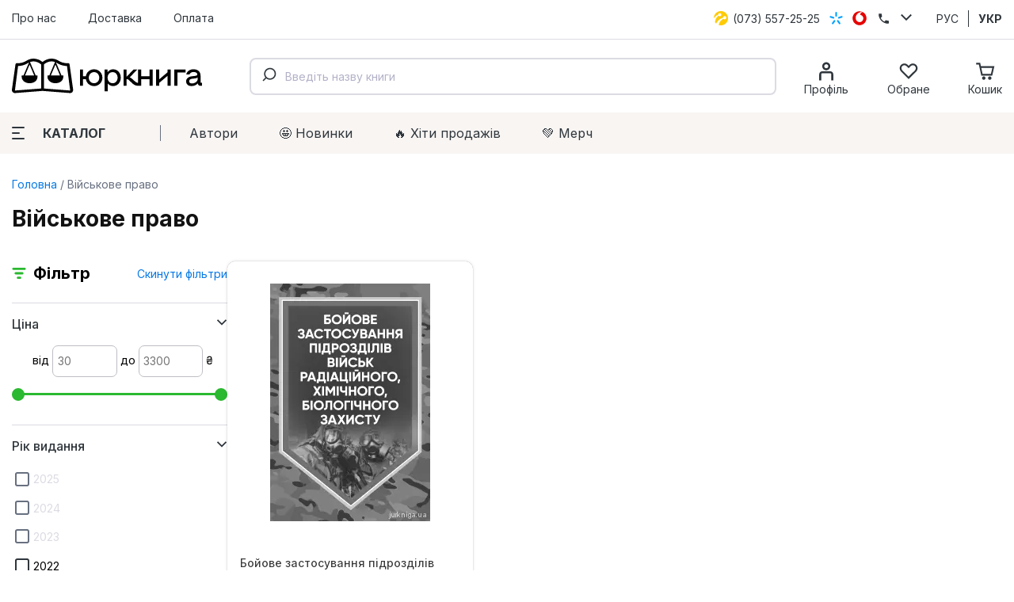

--- FILE ---
content_type: text/html; charset=utf-8
request_url: https://jurkniga.ua/category/voennoe-pravo/?avtor=14800
body_size: 224633
content:
<!DOCTYPE html><html lang="uk_UA"><head><script>(function (w, dl) {w[dl] = [];})(window, 'dataLayer');</script>
        <!-- Google Tag Manager -->
        <script>(function(w,d,s,l,i){w[l]=w[l]||[];w[l].push({'gtm.start':
                    new Date().getTime(),event:'gtm.js'});var f=d.getElementsByTagName(s)[0],
                j=d.createElement(s),dl=l!='dataLayer'?'&l='+l:'';j.async=true;j.src=
                'https://www.googletagmanager.com/gtm.js?id='+i+dl;f.parentNode.insertBefore(j,f);
            })(window,document,'script','dataLayer','GTM-PTHVQN7');</script>
        <!-- End Google Tag Manager -->

        <script async src="https://www.googletagmanager.com/gtag/js?id=AW-1029812611"></script>
        <script>
            function gtag(){dataLayer.push(arguments);}
            gtag('js', new Date());

            gtag('config', 'AW-1029812611');
        </script>
    <title>Книги з військового права України — купити навчальні посібники з військового права | ЮРКНИГА</title><meta charset="UTF-8"><meta http-equiv="x-ua-compatible" content="IE=edge"><meta name="keywords" content="" /><meta name="description" content="Шукайте всі книги з військового права? Замовляйте військово-правову літературу на jurkniga.ua ✔Література про військове право, а також закони України про оборону та службу" /><meta name="viewport" content="width=device-width, initial-scale=1, maximum-scale=1" /><link rel="shortcut icon" href="/favicon.ico" /><link rel="preconnect" href="https://fonts.googleapis.com"><link rel="preconnect" href="https://fonts.gstatic.com" crossorigin><link href="https://fonts.googleapis.com/css2?family=Inter:wght@400;500;600;700;800&family=Manrope:wght@600&display=swap" rel="stylesheet"><link href="/wa-data/public/site/themes/jurkniga2/css/style.v22.css" rel="stylesheet" /><link rel="alternate" hreflang="ru" href="https://jurkniga.ua/ru/category/voennoe-pravo/?avtor=14800"/><link rel="alternate" hreflang="ua" href="https://jurkniga.ua/category/voennoe-pravo/?avtor=14800"/><link href="/wa-data/public/shop/plugins/bestprice/css/frontend_5c9cb353eb3c2.css" rel="stylesheet">
<script src="/wa-data/public/site/themes/jurkniga2/js/assets.js?v2.0.0"></script><script src="/wa-data/public/site/themes/jurkniga2/js/scripts.js?v12.0.0"></script><script src="/wa-apps/shop/plugins/bestprice/js/jquery.inputmask.bundle.min.js?v=1.3"></script>
<script src="/wa-apps/shop/plugins/bestprice/js/phone.min.js?v=1.3"></script>
<script src="/wa-data/public/shop/plugins/bestprice/js/frontend_5c9cb353eb72d.js"></script>
<script src="/wa-apps/shop/js/lazy.load.js?v8.22.0.50"></script><script src="/wa-content/js/jquery-plugins/jquery.cookie.js?v2.5.1"></script><script src="/wa-data/public/shop/themes/jurkniga2/js/dummy.shop.js?v2.0.0"></script><script src='/wa-apps/shop/plugins/arrived/js/main.js?v3.2.1'></script>
		<script type='text/javascript'> var arrived_ignore_stock_count = 0; </script>
		<link rel='stylesheet' href='/wa-apps/shop/plugins/arrived/css/main.css?v3.2.1' /><script src='/wa-apps/shop/plugins/pricedown/js/main.js'></script>
		<link rel='stylesheet' href='/wa-apps/shop/plugins/pricedown/css/main.css' /><style>
	.filter-link:link,
	.filter-link:visited,
	.filter-link:hover,
	.filter-link:active,

	.seofilter-link:link,
	.seofilter-link:visited,
	.seofilter-link:hover,
	.seofilter-link:active{
		color: inherit !important;
		font: inherit !important;
		text-decoration: inherit !important;
		cursor: inherit !important;
		border-bottom: inherit !important;
	}
</style>
<script defer src="/wa-apps/shop/plugins/seofilter/assets/frontend.js?v=2.39.0"></script>

<script>
	(function () {
		var onReady = function (callback) {
			if (document.readyState!='loading') {
				callback();
			}
			else if (document.addEventListener) {
				document.addEventListener('DOMContentLoaded', callback);
			}
			else {
				document.attachEvent('onreadystatechange', function () {
					if (document.readyState=='complete') {
						callback();
					}
				});
			}
		};

		window.seofilter_init_data = {
			category_url: "\/category\/voennoe-pravo\/",
			filter_url: "",
			current_filter_params: [],
			keep_page_number_param: false,
			block_empty_feature_values: true,

			price_min: 30,
			price_max: 3300,

			excluded_get_params: [],

			yandex_counter_code: false,

			feature_value_ids: {"god_izdaniya":["13849"],"genre":["11"],"pereplet":["27"],"language":["7631"],"format_izdaniya":["7656"],"publisher":["81"],"avtor":["5886","5897","5901","5902","5906","5908","5911","5912","5915","5918","5942","5968","5977","5987","5998","6038","6062","6065","6101","6102","6103","6104","6105","6106","6107","6108","6109","6110","6111","6115","6159","6183","6205","6267","6307","6435","6536","6617","6639","6679","6689","6696","6707","6710","6719","6728","6800","6942","6962","7170","7189","7279","7283","7412","7413","7557","7720","7751","7816","7818","7902","7956","7972","8020","8074","8231","8234","8235","8236","8240","8241","8289","8327","8612","8622","8732","8756","8821","8856","9007","9115","9155","9156","9157","9176","9220","9360","11976","11995","12003","12045","12116","12138","12139","12140","12142","12256","12307","12364","12450","12700","12730","12793","12794","12800","12960","13061","13203","13206","13208","13210","13213","13767","13768","13973","13975","14078","14427","14430","14482","14483","14484","14487","14488","14489","14490","14491","14517","14518","14519","14567","14578","14579","14580","14581","14582","14584","14587","14588","14589","14611","14612","14613","14614","14615","14616","14619","14621","14622","14624","14686","14694","14695","14696","14728","14729","14731","14739","14740","14742","14743","14745","14754","14755","14756","14757","14758","14760","14764","14771","14772","14773","14774","14797","14798","14799","14800","14801","14802","14803","14804","14827","14831","14832","14833","14834","14835","14836","14846","14849","14850","14853","14854","14857","14858","14859","14861","14864","14868","14869","14873","14874","14875","14879","14882","14888","14890","14891","14892","14894","14896","14902","14903","14911","14912","14916","14917","14918","14920","14937","14938","14945","14948","14949","14950","14951","14953","14954","14956","14957","14958","14960","14961","14962","14967","14969","14970","14971","14973","14983","14987","15000","15003","15006","15008","15009","15010","15011","15012","15014","15016","15017","15018","15019","15022","15029","15033","15034","15035","15037","15039","15052","15061","15063","15076","15081","15082","15083","15084","15092","15093","15095","15101","15105","15120","15122","15124","15131","15132","15139","15157","15162","15165","15166","15174","15180","15187","15190","15191","15213","15215","15216","15217","15219","15220","15221","15222","15224","15228","15261","15262","15263","15265","15282","15283","15293","15294","15295","15303","15304","15306","15307","15348","15353","15355","15359","15360","15361","15362","15368","15370","15373","15383","15384","15385","15417","15418","15507","15631","15634","15635","15638","15687","15688","15689","15708","15709","15711","15712","15713","15717","15720","15721","15723","15728","15730","15731","15732","15733","15738","15745","15746","15747","15748","15762","15763","15765","15768","15782","15784","15787","15788","15797","15798","15799","15800","15833","15835","15837","15839","15841","15868","15869","15870","15871","15874","15883","15898","15899","15900","15901","15902","15943","15946","15950","15952","15959","15961","15969","15973","15974","15975","15976","15977","15978","15979","15980","15981","15989","15991","15992","15993","15994","15995","15996","16003","16004","16005","16017","16018","16019","16023","16024","16025","16039","16042","16106","16108","16109","16114","16115","16116","16117","16118","16122","16124","16125","16126","16135","16136","16137","16139","16140","16141","16155","16158","16162","16163","16167","16168","16170","16193","16194","16198","16203","16211","16217","16229","16234","16235","16236","16237","16251","16263","16264","16269","16270","16271","16274","16275","16276","16277","16292","16293","16296","16306","16307","16308","16317","16318","16319","16325","16346","16350","16355","16356","16364","16365","16370","16376","16378","16387","16388","16389","16390","16391","16392","16393","16394","16395","16400","16414","16415","16416","16417","16444","16458","16459","16467","16499","16503","16504","16511","16512","16513","16518","16519","16520","16521","16560","16661","16673","16728","16742","16750","16770","16782","16806","16813","16816","16907","16910","16911","16967","16980","16988","17060","17061","17067","17106","17120","17123","17124","17125","17126","17127","17128","17130","17133","17149","17150","17151","17178","17179","17180","17201","17202","17203","17204","17219","17224","17234","17235","17236","17253","17254","17258","17262","17269","17279","17295","17315","17356","17363","17367","17370","17371","17393","17394","17426","17489","17523","17534","17537","17555","17556","17563","17567","17568","17616","17623","17637","17720","17774","17800","17806","17809","17810","17812","17813","17839","17841","17850","17853","17854","17855","17856","17860","17861","17862","17863","17866","17867","17868","17898","17899","17900","17901","17902","17903","17904","17922","17923","17924","17925","17926","17927","17928","17933","17947","17949","17951","17961","17962","17963","17964","17965","17966","17967","17968","17980","18001","18009","18013","18036","18044","18046","18047","18061","18062","18063","18064","18065","18066","18067","18068","18083","18088","18100","18119","18122","18132","18133","18135","18136","18138","18157","18160","18169","18171","18174","18196","18242","18265","18266","18267","18270","18283","18296","18297","18332","18333","18334","18336","18338","18340","18342","18343","18376","18392","18394","18396","18419","18442","18443","18445","18449","18456","18458","18470","18481","18489","18503","18522","18530","18536","18537","18549","18569","18570","18581","18593","18600","18616","18619","18623","18624","18625","18638","18640","18679","18684","18689","18690","18691","18692","18713","18714","18758","18854","18961","19082"]},
			stop_propagation_in_frontend_script: true
		};

		onReady(function() {
			window.seofilterInit($, window.seofilter_init_data);
		});
	})();
</script>
<script type="application/ld+json">
{"@context":"http:\/\/schema.org","@type":"BreadcrumbList","itemListElement":[{"@type":"ListItem","position":1,"item":{"@id":"\/","name":"ЮрКнига"}},{"@type":"ListItem","position":2,"item":{"@id":"https:\/\/jurkniga.ua\/category\/voennoe-pravo\/","name":"Військове право"}}]}
</script><script type="text/javascript" src="/wa-apps/shop/plugins/question/js/question.js"></script><link href="/wa-apps/shop/plugins/question/css/question.css" rel="stylesheet" type="text/css"><link rel="stylesheet" href="/wa-apps/shop/plugins/algoliasearch/css/algoliasearch.css"/>
<meta property="og:type" content="article" />
<meta property="og:title" content="Книги з військового права України — купити навчальні посібники з військового права | ЮРКНИГА" />
<meta property="og:description" content="Шукайте всі книги з військового права? Замовляйте військово-правову літературу на jurkniga.ua ✔Література про військове право, а також закони України про оборону та службу" />
<meta property="og:url" content="https://jurkniga.ua/category/voennoe-pravo/" />
<link rel="canonical" href="https://jurkniga.ua/category/voennoe-pravo/" />
<meta name="robots" content="noindex,nofollow"></head><body><script>!function(f,b,e,v,n,t,s){ if(f.fbq)return;n=f.fbq=function(){ n.callMethod?n.callMethod.apply(n,arguments):n.queue.push(arguments)};if(!f._fbq)f._fbq=n;n.push=n;n.loaded=!0;n.version='2.0';n.queue=[];t=b.createElement(e);t.async=!0;t.src=v;s=b.getElementsByTagName(e)[0];s.parentNode.insertBefore(t,s)}(window,document,'script','https://connect.facebook.net/en_US/fbevents.js');fbq('init', '1923650007706017');fbq('track', 'PageView');</script><div class="header"><div class="header-top"><div class="container"><ul class="header-top-nav"><li><a href="/about/">Про нас</a></li><li><a href="/delivery/">Доставка</a></li><li><a href="/payment/">Оплата</a></li></ul><div class="header-top-phones"><div class="dropdown"><a href="tel:+380735572525"><span class="icon icon-lifecell"></span> <span class="text">(073) 557-25-25</span></a><a href="tel:+380985572525"><span class="icon icon-kyivstar"></span> <span class="text">(098) 557-25-25</span></a><a href="tel:+380955572525"><span class="icon icon-vodaphone"></span> <span class="text">(095) 557-25-25</span></a><a href="tel:+380442271002"><span class="icon icon-phone"></span> <span class="text">(044) 227-10-02</span></a><button class="icon icon-down" data-dropdown-toggle=".dropdown"></button></div></div><div class="header-top-locale"><ul><li><a href="https://jurkniga.ua/ru/category/voennoe-pravo/?avtor=14800">РУС</a></li><li class="selected"><a href="https://jurkniga.ua/category/voennoe-pravo/?avtor=14800">УКР</a></li></ul></div></div></div><div class="header-main"><div class="container"><button class="header-main-button-mobile" data-toggle-menu><svg class="svg-icon w22 h20"><use href="#i-menu"></use></svg></button><a class="logo-wrapper" href="/"><img src="/wa-data/public/site/themes/jurkniga2/img/logo2.svg" alt=""></a><div id="autocomplete" class="search-wrapper" ></div><ul class="header-main-icons"><li class="header-main-icons_profile"><a href="/my/" data-login="/"><svg class="svg-icon w24 h24"><use href="#i-profile"></use></svg><span class="text">Профіль</span></a></li><li style="display: none" class="header-main-icons_search"><a href="/search/" onclick="$('.aa-DetachedSearchButton').click();return false;"><svg class="svg-icon w24 h24"><use href="#i-search"></use></svg><span class="text">Пошук</span></a></li><li><a href="/my/favorites/" id="s-fav-wrapper"><svg class="svg-icon w24 h24"><use href="#i-fav"></use></svg><span class="text">Обране</span><span class="counter"></span></a></li><li><a href="/cart/" id="s-cart-wrapper"><svg class="svg-icon w24 h24"><use href="#i-cart"></use></svg><span class="text">Кошик</span><span class="counter"></span></a></li></ul></div></div><div class="header-nav"><div class="container"><button class="s-button green header-nav-button-mobile" data-toggle-catalog> Каталог</button><button class="header-nav-button" data-dropdown-toggle=".header-nav" data-dropdown-shadowed><span class="icon"><i></i><i></i><i></i></span>Каталог</button><ul class="header-nav-page-menu"><li><a href="/authors/">Автори</a></li><li><a href="/category/novinki/">🤩 Новинки</a></li><li><a href="/category/khity-prodazh/">🔥 Xіти продажів</a></li><li><a href="/category/merch/">💚 Мерч</a></li></ul><div class="header-nav-category-menu"><ul><li><a href="/category/agrarnoe-pravo/">Аграрне право</a></li><li><a href="/category/advokatura/">Адвокатура</a></li><li><a href="/category/administrativnoe-pravo/">Адміністративне право</a></li><li><a href="/category/konkurentnoe-pravo/">Антимонопольне право</a></li><li><a href="/category/bankrotstvo/">Банкрутство</a></li><li><a href="/category/voennoe-pravo/">Військове право</a></li><li><a href="/category/grazhdanskoe-pravo-i-process/">Цивільне право та процес</a></li><li><a href="/category/delovoe-pismo-i-etika/">Ділове письмо та етика</a></li><li><a href="/category/evropeyskoe-pravo/">Європейське право</a></li><li><a href="/category/pidruchnyky/">Підручники</a></li><li><a href="/category/zakony/">Закони</a></li><li><a href="/category/zemelnoe-pravo/">Земельне право</a></li><li><a href="/category/investicionnoe-pravo/">Інвестиційне право</a></li><li><a href="/category/angliyskiy-yazyk-dlya-yuristov/">Іноземна мова для юристів</a></li><li><a href="/category/intellektualnaya-sobstvennost/">Інтелектуальна власність</a></li><li><a href="/category/it-pravo/">IT-право</a></li><li><a href="/category/informacionnoe-pravo/">Інформаційне право</a></li><li><a href="/category/istoriya-gosudarstva-i-prava/">Історія держави та права</a></li><li><a href="/category/kodeksy/">Кодекси</a></li><li><a href="/category/kommentarii/">Коментарі</a></li><li><a href="/category/konstitucionnoe-pravo/">Конституційне право</a></li><li><a href="/category/korporativnoe-pravo/">Корпоративне право</a></li><li><a href="/category/kosmicheskoe-pravo/">Космічне право</a></li><li><a href="/category/ugolovnoe-pravo/">Кримінальне право та процес</a></li><li><a href="/category/alternativnoe-razreshenie-sporov/">Медіація</a></li><li><a href="/category/medicinskoe-pravo/">Медичне право</a></li><li><a href="/category/mezhdunarodnoe-pravo/">Міжнародне право</a></li><li><a href="/category/mezhdunarodnoe-chastnoe-pravo/">Міжнародне приватне право</a></li><li><a href="/category/arbitrazh/">Міжнародний арбітраж</a></li><li><a href="/category/merch/">Мерч</a></li><li><a href="/category/morskoe-pravo/">Морське право</a></li><li><a href="/category/nalogovoe-pravo/">Податкове право</a></li><li><a href="/category/novinki/">Новинки</a></li><li><a href="/category/notariat/">Нотаріальне право</a></li><li><a href="/category/prava-cheloveka/">Права людини</a></li><li><a href="/category/pravo-nedvizhimosti/">Право нерухомості</a></li><li><a href="/category/rekomenduem/">Рекомендуємо</a></li><li><a href="/category/rimskoe-pravo/">Римське право</a></li><li><a href="/category/semeynoe-pravo/">Сімейне право</a></li><li><a href="/category/skidki/">Знижки</a></li><li><a href="/category/sportivnoe-pravo/">Спортивне право</a></li><li><a href="/category/sravnitelnoe-pravovedenie/">Порівняльне правознавство</a></li><li><a href="/category/strakhovoe-pravo/">Страхове право</a></li><li><a href="/category/sudebnaya-praktika/">Судова практика</a></li><li><a href="/category/tamozhennoe-pravo/">Митне право</a></li><li><a href="/category/teoriya-gosudarstva-i-prava/">Теорія держави і права</a></li><li><a href="/category/transportnoe-pravo/">Транспортне право</a></li><li><a href="/category/trudovoe-pravo/">Трудове право</a></li><li><a href="/category/filosofiya-i-psikhologiya-prava/">Філософія та психологія права</a></li><li><a href="/category/finansovoe-pravo/">Фінансове право</a></li><li><a href="/category/khity-prodazh/">Хіти продажів</a></li><li><a href="/category/kommercheskoe-pravo/">Господарське право та процес</a></li><li><a href="/category/fiction/">Художня література</a></li><li><a href="/category/ekologicheskoe-pravo/">Екологічне право</a></li><li><a href="/category/yuridicheskiy-menedzhment/">Юридичний менеджмент</a></li></ul></div></div></div></div><div class="maincontent"><div class="container"><div id="s-category-wrapper"><div class="s-breadcrumbs-wrapper"><ul class="s-breadcrumbs-block"><li class="s-breadcrumb-item s-breadcrumb-item__mobile"><a class="s-breadcrumb-link" href="/"><svg class="svg-icon w10 h14"><use href="#i-left"></use></svg> Головна</a></li><li class="s-breadcrumb-item"><span class="s-breadcrumb-link">Військове право</span></li></ul></div><h1 class="s-category-header category-name">Військове право</h1><div class="s-category-wrapper"><section class="s-category-filters filters" id="s-category-filters"><div class="s-filter-title"><span class="icon icon-filter"></span><span class="title">Фільтр</span><a href="https://jurkniga.ua/category/voennoe-pravo/">Скинути фільтри</a></div><form method="get" action="/category/voennoe-pravo/"><div class="s-filter-group"><div class="s-filter-header">Ціна <svg class="svg-icon w14 h10"><use href="#i-down"></use></svg></div><div class="s-filter-wrapper"><div class="s-filter-item s-range-item" data-min="30" data-max="3300">від<input type="text" class="min" name="price_min"  placeholder="30">до<input type="text" class="max" name="price_max"  placeholder="3300">₴</div></div></div><div class="s-filter-group"><div class="s-filter-header">Рік видання <span class="count">17</span> <svg class="svg-icon w14 h10"><use xlink:href="#i-down"></use></svg></div><div class="s-filter-wrapper"><div class="s-filter-item"><label><input type="checkbox" name="god_izdaniya[]"  value="17663" class="check__input"><span class="check__box"></span><span class="name">2025</span></label></div><div class="s-filter-item"><label><input type="checkbox" name="god_izdaniya[]"  value="16242" class="check__input"><span class="check__box"></span><span class="name">2024</span></label></div><div class="s-filter-item"><label><input type="checkbox" name="god_izdaniya[]"  value="14711" class="check__input"><span class="check__box"></span><span class="name">2023</span></label></div><div class="s-filter-item"><label><input type="checkbox" name="god_izdaniya[]"  value="13849" class="check__input"><span class="check__box"></span><span class="name">2022</span></label></div><div class="s-filter-item" style="display: none"><label><input type="checkbox" name="god_izdaniya[]"  value="12297" class="check__input"><span class="check__box"></span><a class="filter-link name" href="/category/voennoe-pravo/2021/">2021</a></label></div><div class="s-filter-item" style="display: none"><label><input type="checkbox" name="god_izdaniya[]"  value="8861" class="check__input"><span class="check__box"></span><a class="filter-link name" href="/category/voennoe-pravo/2020/">2020</a></label></div><div class="s-filter-item" style="display: none"><label><input type="checkbox" name="god_izdaniya[]"  value="7791" class="check__input"><span class="check__box"></span><a class="filter-link name" href="/category/voennoe-pravo/2019/">2019</a></label></div><div class="s-filter-item" style="display: none"><label><input type="checkbox" name="god_izdaniya[]"  value="86" class="check__input"><span class="check__box"></span><a class="filter-link name" href="/category/voennoe-pravo/2018/">2018</a></label></div><div class="s-filter-item" style="display: none"><label><input type="checkbox" name="god_izdaniya[]"  value="109" class="check__input"><span class="check__box"></span><a class="filter-link name" href="/category/voennoe-pravo/2017/">2017</a></label></div><div class="s-filter-item" style="display: none"><label><input type="checkbox" name="god_izdaniya[]"  value="43" class="check__input"><span class="check__box"></span><a class="filter-link name" href="/category/voennoe-pravo/2016/">2016</a></label></div><div class="s-filter-item" style="display: none"><label><input type="checkbox" name="god_izdaniya[]"  value="46" class="check__input"><span class="check__box"></span><a class="filter-link name" href="/category/voennoe-pravo/2015/">2015</a></label></div><div class="s-filter-item" style="display: none"><label><input type="checkbox" name="god_izdaniya[]"  value="40" class="check__input"><span class="check__box"></span><a class="filter-link name" href="/category/voennoe-pravo/2014/">2014</a></label></div><div class="s-filter-item" style="display: none"><label><input type="checkbox" name="god_izdaniya[]"  value="28" class="check__input"><span class="check__box"></span><a class="filter-link name" href="/category/voennoe-pravo/2013/">2013</a></label></div><div class="s-filter-item" style="display: none"><label><input type="checkbox" name="god_izdaniya[]"  value="144" class="check__input"><span class="check__box"></span><a class="filter-link name" href="/category/voennoe-pravo/2012/">2012</a></label></div><div class="s-filter-item" style="display: none"><label><input type="checkbox" name="god_izdaniya[]"  value="78" class="check__input"><span class="check__box"></span><a class="filter-link name" href="/category/voennoe-pravo/2011/">2011</a></label></div><div class="s-filter-item" style="display: none"><label><input type="checkbox" name="god_izdaniya[]"  value="63" class="check__input"><span class="check__box"></span><a class="filter-link name" href="/category/voennoe-pravo/2008/">2008</a></label></div><div class="s-filter-item" style="display: none"><label><input type="checkbox" name="god_izdaniya[]"  value="18761" class="check__input"><span class="check__box"></span><span class="name">2026</span></label></div><div class="s-filter-more"><a href="#">Показати більше <svg class="svg-icon w16 h10"><use xlink:href="#i-down"></use></svg></a></div></div></div><div class="s-filter-group"><div class="s-filter-header">Тип видання <span class="count">11</span> <svg class="svg-icon w14 h10"><use xlink:href="#i-down"></use></svg></div><div class="s-filter-wrapper"><div class="s-filter-item"><label><input type="checkbox" name="genre[]"  value="1" class="check__input"><span class="check__box"></span><a class="filter-link name" href="/category/voennoe-pravo/zakon/">Закон</a></label></div><div class="s-filter-item"><label><input type="checkbox" name="genre[]"  value="3" class="check__input"><span class="check__box"></span><a class="filter-link name" href="/category/voennoe-pravo/kommentariy/">Коментар</a></label></div><div class="s-filter-item"><label><input type="checkbox" name="genre[]"  value="4" class="check__input"><span class="check__box"></span><a class="filter-link name" href="/category/voennoe-pravo/monografiya/">Монографія</a></label></div><div class="s-filter-item"><label><input type="checkbox" name="genre[]"  value="5" class="check__input"><span class="check__box"></span><a class="filter-link name" href="/category/voennoe-pravo/nauchnoe-izdanie/">Наукове видання</a></label></div><div class="s-filter-item" style="display: none"><label><input type="checkbox" name="genre[]"  value="6" class="check__input"><span class="check__box"></span><a class="filter-link name" href="/category/voennoe-pravo/prakticheskoe-posobie/">Практичний посібник</a></label></div><div class="s-filter-item" style="display: none"><label><input type="checkbox" name="genre[]"  value="7" class="check__input"><span class="check__box"></span><a class="filter-link name" href="/category/voennoe-pravo/sbornik-statey/">Збірка статей</a></label></div><div class="s-filter-item" style="display: none"><label><input type="checkbox" name="genre[]"  value="10" class="check__input"><span class="check__box"></span><a class="filter-link name" href="/category/voennoe-pravo/uchebnik/">Підручник</a></label></div><div class="s-filter-item" style="display: none"><label><input type="checkbox" name="genre[]"  value="11" class="check__input"><span class="check__box"></span><a class="filter-link name" href="/category/voennoe-pravo/uchebnoe-posobie/">Навчальний посібник</a></label></div><div class="s-filter-item" style="display: none"><label><input type="checkbox" name="genre[]"  value="4143" class="check__input"><span class="check__box"></span><a class="filter-link name" href="/category/voennoe-pravo/spravochnik/">Довідник</a></label></div><div class="s-filter-item" style="display: none"><label><input type="checkbox" name="genre[]"  value="4144" class="check__input"><span class="check__box"></span><a class="filter-link name" href="/category/voennoe-pravo/hrestomatiya/">Хрестоматія</a></label></div><div class="s-filter-item" style="display: none"><label><input type="checkbox" name="genre[]"  value="7695" class="check__input"><span class="check__box"></span><a class="filter-link name" href="/category/voennoe-pravo/praktikum/">Практикум</a></label></div><div class="s-filter-more"><a href="#">Показати більше <svg class="svg-icon w16 h10"><use xlink:href="#i-down"></use></svg></a></div></div></div><div class="s-filter-group minified"><div class="s-filter-header">Палітурка <span class="count">3</span> <svg class="svg-icon w14 h10"><use xlink:href="#i-down"></use></svg></div><div class="s-filter-wrapper"><div class="s-filter-item"><label><input type="checkbox" name="pereplet[]"  value="27" class="check__input"><span class="check__box"></span><span class="name">м'яка</span></label></div><div class="s-filter-item"><label><input type="checkbox" name="pereplet[]"  value="4142" class="check__input"><span class="check__box"></span><a class="filter-link name" href="/category/voennoe-pravo/superoblozhka/">суперобкладинка</a></label></div><div class="s-filter-item"><label><input type="checkbox" name="pereplet[]"  value="22" class="check__input"><span class="check__box"></span><span class="name">тверда</span></label></div></div></div><div class="s-filter-group minified"><div class="s-filter-header">Мова <span class="count">2</span> <svg class="svg-icon w14 h10"><use xlink:href="#i-down"></use></svg></div><div class="s-filter-wrapper"><div class="s-filter-item"><label><input type="checkbox" name="language[]"  value="7631" class="check__input"><span class="check__box"></span><a class="filter-link name" href="/category/voennoe-pravo/ukrainskiy/">українська</a></label></div><div class="s-filter-item"><label><input type="checkbox" name="language[]"  value="4145" class="check__input"><span class="check__box"></span><a class="filter-link name" href="/category/voennoe-pravo/russkiy/">російська</a></label></div></div></div><div class="s-filter-group minified"><div class="s-filter-header">Формат <span class="count">11</span> <svg class="svg-icon w14 h10"><use xlink:href="#i-down"></use></svg></div><div class="s-filter-wrapper"><div class="s-filter-item"><label><input type="checkbox" name="format_izdaniya[]"  value="7874" class="check__input"><span class="check__box"></span><a class="filter-link name" href="/category/voennoe-pravo/205x290-mm/">205x290 мм</a></label></div><div class="s-filter-item"><label><input type="checkbox" name="format_izdaniya[]"  value="7652" class="check__input"><span class="check__box"></span><a class="filter-link name" href="/category/voennoe-pravo/170h240-mm/">170х240 мм</a></label></div><div class="s-filter-item"><label><input type="checkbox" name="format_izdaniya[]"  value="8065" class="check__input"><span class="check__box"></span><a class="filter-link name" href="/category/voennoe-pravo/160h220-mm/">160х220 мм</a></label></div><div class="s-filter-item"><label><input type="checkbox" name="format_izdaniya[]"  value="7633" class="check__input"><span class="check__box"></span><a class="filter-link name" href="/category/voennoe-pravo/150x205-mm/">150x205 мм</a></label></div><div class="s-filter-item" style="display: none"><label><input type="checkbox" name="format_izdaniya[]"  value="7655" class="check__input"><span class="check__box"></span><a class="filter-link name" href="/category/voennoe-pravo/145h215-mm/">145х215 мм</a></label></div><div class="s-filter-item" style="display: none"><label><input type="checkbox" name="format_izdaniya[]"  value="7656" class="check__input"><span class="check__box"></span><a class="filter-link name" href="/category/voennoe-pravo/145h200-mm/">145х200 мм</a></label></div><div class="s-filter-item" style="display: none"><label><input type="checkbox" name="format_izdaniya[]"  value="7657" class="check__input"><span class="check__box"></span><a class="filter-link name" href="/category/voennoe-pravo/130h200-mm/">130х200 мм</a></label></div><div class="s-filter-item" style="display: none"><label><input type="checkbox" name="format_izdaniya[]"  value="7810" class="check__input"><span class="check__box"></span><a class="filter-link name" href="/category/voennoe-pravo/130h165-mm/">130х165 мм</a></label></div><div class="s-filter-item" style="display: none"><label><input type="checkbox" name="format_izdaniya[]"  value="17515" class="check__input"><span class="check__box"></span><span class="name">135х120 мм</span></label></div><div class="s-filter-item" style="display: none"><label><input type="checkbox" name="format_izdaniya[]"  value="17545" class="check__input"><span class="check__box"></span><span class="name">110х115 мм</span></label></div><div class="s-filter-item" style="display: none"><label><input type="checkbox" name="format_izdaniya[]"  value="17618" class="check__input"><span class="check__box"></span><span class="name">130х200</span></label></div><div class="s-filter-more"><a href="#">Показати більше <svg class="svg-icon w16 h10"><use xlink:href="#i-down"></use></svg></a></div></div></div><div class="s-filter-group minified"><div class="s-filter-header">Видавництво <span class="count">41</span> <svg class="svg-icon w14 h10"><use xlink:href="#i-down"></use></svg></div><div class="s-filter-wrapper"><div class="s-filter-search"><input type="text" placeholder="Введіть назву" class="s-filter-filter-item is-wide"></div><div class="s-filter-item"><label><input type="checkbox" name="publisher[]"  value="521" class="check__input"><span class="check__box"></span><a class="filter-link name" href="/category/voennoe-pravo/nterservs/">Інтерсервіс</a></label></div><div class="s-filter-item"><label><input type="checkbox" name="publisher[]"  value="49" class="check__input"><span class="check__box"></span><a class="filter-link name" href="/category/voennoe-pravo/alerta/">Алерта</a></label></div><div class="s-filter-item"><label><input type="checkbox" name="publisher[]"  value="2472" class="check__input"><span class="check__box"></span><a class="filter-link name" href="/category/voennoe-pravo/vidavnitstvo-starogo-leva/">Видавництво Старого Лева</a></label></div><div class="s-filter-item"><label><input type="checkbox" name="publisher[]"  value="1038" class="check__input"><span class="check__box"></span><a class="filter-link name" href="/category/voennoe-pravo/vidavnichiy-dm-gelvetika/">Видавничий дім "Гельветика"</a></label></div><div class="s-filter-item" style="display: none"><label><input type="checkbox" name="publisher[]"  value="423" class="check__input"><span class="check__box"></span><a class="filter-link name" href="/category/voennoe-pravo/vidavnichiy-dm-profesonal/">Видавничий дім "Професіонал"</a></label></div><div class="s-filter-item" style="display: none"><label><input type="checkbox" name="publisher[]"  value="81" class="check__input"><span class="check__box"></span><a class="filter-link name" href="/category/voennoe-pravo/knt/">КНТ</a></label></div><div class="s-filter-item" style="display: none"><label><input type="checkbox" name="publisher[]"  value="428" class="check__input"><span class="check__box"></span><a class="filter-link name" href="/category/voennoe-pravo/logos/">Логос</a></label></div><div class="s-filter-item" style="display: none"><label><input type="checkbox" name="publisher[]"  value="256" class="check__input"><span class="check__box"></span><a class="filter-link name" href="/category/voennoe-pravo/lra-k/">Ліра-К</a></label></div><div class="s-filter-item" style="display: none"><label><input type="checkbox" name="publisher[]"  value="969" class="check__input"><span class="check__box"></span><a class="filter-link name" href="/category/voennoe-pravo/ovk/">ОВК</a></label></div><div class="s-filter-item" style="display: none"><label><input type="checkbox" name="publisher[]"  value="37" class="check__input"><span class="check__box"></span><a class="filter-link name" href="/category/voennoe-pravo/palivoda-av/">Паливода А.В.</a></label></div><div class="s-filter-item" style="display: none"><label><input type="checkbox" name="publisher[]"  value="26" class="check__input"><span class="check__box"></span><a class="filter-link name" href="/category/voennoe-pravo/pravo/">Право</a></label></div><div class="s-filter-item" style="display: none"><label><input type="checkbox" name="publisher[]"  value="644" class="check__input"><span class="check__box"></span><a class="filter-link name" href="/category/voennoe-pravo/skf/">Скіф</a></label></div><div class="s-filter-item" style="display: none"><label><input type="checkbox" name="publisher[]"  value="31" class="check__input"><span class="check__box"></span><a class="filter-link name" href="/category/voennoe-pravo/feniks/">Фенікс</a></label></div><div class="s-filter-item" style="display: none"><label><input type="checkbox" name="publisher[]"  value="56" class="check__input"><span class="check__box"></span><a class="filter-link name" href="/category/voennoe-pravo/tsul/">ЦУЛ</a></label></div><div class="s-filter-item" style="display: none"><label><input type="checkbox" name="publisher[]"  value="119" class="check__input"><span class="check__box"></span><a class="filter-link name" href="/category/voennoe-pravo/yuridichna-dumka/">Юридична думка</a></label></div><div class="s-filter-item" style="display: none"><label><input type="checkbox" name="publisher[]"  value="19" class="check__input"><span class="check__box"></span><a class="filter-link name" href="/category/voennoe-pravo/yurnkom-inter/">Юрінком Iнтер</a></label></div><div class="s-filter-item" style="display: none"><label><input type="checkbox" name="publisher[]"  value="7752" class="check__input"><span class="check__box"></span><a class="filter-link name" href="/category/voennoe-pravo/natsonalna-akademya-prokuraturi-ukrani/">Національна академія прокуратури України</a></label></div><div class="s-filter-item" style="display: none"><label><input type="checkbox" name="publisher[]"  value="7991" class="check__input"><span class="check__box"></span><a class="filter-link name" href="/category/voennoe-pravo/talkom/">Талком</a></label></div><div class="s-filter-item" style="display: none"><label><input type="checkbox" name="publisher[]"  value="8101" class="check__input"><span class="check__box"></span><a class="filter-link name" href="/category/voennoe-pravo/vidavnichiy-dm-dakor/">Видавничий дім "Дакор"</a></label></div><div class="s-filter-item" style="display: none"><label><input type="checkbox" name="publisher[]"  value="8405" class="check__input"><span class="check__box"></span><span class="name">ОЛДІ+</span></label></div><div class="s-filter-item" style="display: none"><label><input type="checkbox" name="publisher[]"  value="9011" class="check__input"><span class="check__box"></span><span class="name">Норма права</span></label></div><div class="s-filter-item" style="display: none"><label><input type="checkbox" name="publisher[]"  value="9046" class="check__input"><span class="check__box"></span><span class="name">English Student</span></label></div><div class="s-filter-item" style="display: none"><label><input type="checkbox" name="publisher[]"  value="12141" class="check__input"><span class="check__box"></span><span class="name">НУОУ імені Івана Черняховського</span></label></div><div class="s-filter-item" style="display: none"><label><input type="checkbox" name="publisher[]"  value="12143" class="check__input"><span class="check__box"></span><span class="name">Національна академія сухопутних військ</span></label></div><div class="s-filter-item" style="display: none"><label><input type="checkbox" name="publisher[]"  value="12904" class="check__input"><span class="check__box"></span><span class="name">SIDCON</span></label></div><div class="s-filter-item" style="display: none"><label><input type="checkbox" name="publisher[]"  value="13254" class="check__input"><span class="check__box"></span><span class="name">Видавничий дім «Сварог»</span></label></div><div class="s-filter-item" style="display: none"><label><input type="checkbox" name="publisher[]"  value="13630" class="check__input"><span class="check__box"></span><span class="name">Лабораторія</span></label></div><div class="s-filter-item" style="display: none"><label><input type="checkbox" name="publisher[]"  value="14024" class="check__input"><span class="check__box"></span><span class="name">Видавництво</span></label></div><div class="s-filter-item" style="display: none"><label><input type="checkbox" name="publisher[]"  value="14117" class="check__input"><span class="check__box"></span><span class="name">НУОУ ім. Івана Черняховського</span></label></div><div class="s-filter-item" style="display: none"><label><input type="checkbox" name="publisher[]"  value="14617" class="check__input"><span class="check__box"></span><span class="name">Видавництво "Астролябія"</span></label></div><div class="s-filter-item" style="display: none"><label><input type="checkbox" name="publisher[]"  value="15053" class="check__input"><span class="check__box"></span><span class="name">КМ-Букс</span></label></div><div class="s-filter-item" style="display: none"><label><input type="checkbox" name="publisher[]"  value="15237" class="check__input"><span class="check__box"></span><span class="name">Університет "Україна"</span></label></div><div class="s-filter-item" style="display: none"><label><input type="checkbox" name="publisher[]"  value="15349" class="check__input"><span class="check__box"></span><span class="name">Видавничий дім "Фабула"</span></label></div><div class="s-filter-item" style="display: none"><label><input type="checkbox" name="publisher[]"  value="15414" class="check__input"><span class="check__box"></span><span class="name">Видавництво "Юридика"</span></label></div><div class="s-filter-item" style="display: none"><label><input type="checkbox" name="publisher[]"  value="15632" class="check__input"><span class="check__box"></span><span class="name">"Наш Формат"</span></label></div><div class="s-filter-item" style="display: none"><label><input type="checkbox" name="publisher[]"  value="16027" class="check__input"><span class="check__box"></span><span class="name">Видавець Зволейко Д.Г.</span></label></div><div class="s-filter-item" style="display: none"><label><input type="checkbox" name="publisher[]"  value="17434" class="check__input"><span class="check__box"></span><span class="name">War Books</span></label></div><div class="s-filter-item" style="display: none"><label><input type="checkbox" name="publisher[]"  value="17593" class="check__input"><span class="check__box"></span><span class="name">Азіатика</span></label></div><div class="s-filter-item" style="display: none"><label><input type="checkbox" name="publisher[]"  value="17620" class="check__input"><span class="check__box"></span><span class="name">Видавництво "‎Віват"‎</span></label></div><div class="s-filter-item" style="display: none"><label><input type="checkbox" name="publisher[]"  value="17814" class="check__input"><span class="check__box"></span><span class="name">Видавничий дім «Портал»</span></label></div><div class="s-filter-item" style="display: none"><label><input type="checkbox" name="publisher[]"  value="18295" class="check__input"><span class="check__box"></span><span class="name">Клуб Сімейного Дозвілля</span></label></div><div class="s-filter-more"><a href="#">Показати більше <svg class="svg-icon w16 h10"><use xlink:href="#i-down"></use></svg></a></div></div></div><div class="s-filter-group"><div class="s-filter-header">Автор <span class="count">722</span> <svg class="svg-icon w14 h10"><use xlink:href="#i-down"></use></svg></div><div class="s-filter-wrapper"><div class="s-filter-search"><input type="text" placeholder="Введіть прізвище" class="s-filter-filter-item is-wide"></div><div class="s-filter-item"><label><input type="checkbox" name="avtor[]"  value="6639" class="check__input"><span class="check__box"></span><a class="filter-link name" href="/category/voennoe-pravo/n-ov/">Єні О.В.</a></label></div><div class="s-filter-item"><label><input type="checkbox" name="avtor[]"  value="5901" class="check__input"><span class="check__box"></span><a class="filter-link name" href="/category/voennoe-pravo/nshin-m/">Іншин М.І.</a></label></div><div class="s-filter-item"><label><input type="checkbox" name="avtor[]"  value="5987" class="check__input"><span class="check__box"></span><a class="filter-link name" href="/category/voennoe-pravo/bandurka-om/">Бандурка О.М.</a></label></div><div class="s-filter-item"><label><input type="checkbox" name="avtor[]"  value="6183" class="check__input"><span class="check__box"></span><a class="filter-link name" href="/category/voennoe-pravo/beschastniy-vm/">Бесчастний В.М.</a></label></div><div class="s-filter-item" style="display: none"><label><input type="checkbox" name="avtor[]"  value="6102" class="check__input"><span class="check__box"></span><a class="filter-link name" href="/category/voennoe-pravo/bogutskiy-pp/">Богуцький П.П.</a></label></div><div class="s-filter-item" style="display: none"><label><input type="checkbox" name="avtor[]"  value="6719" class="check__input"><span class="check__box"></span><a class="filter-link name" href="/category/voennoe-pravo/bodnarchuk-og/">Боднарчук О.Г.</a></label></div><div class="s-filter-item" style="display: none"><label><input type="checkbox" name="avtor[]"  value="6109" class="check__input"><span class="check__box"></span><a class="filter-link name" href="/category/voennoe-pravo/borisova-v/">Борисова В.І.</a></label></div><div class="s-filter-item" style="display: none"><label><input type="checkbox" name="avtor[]"  value="6106" class="check__input"><span class="check__box"></span><a class="filter-link name" href="/category/voennoe-pravo/vernidubov-v/">Вернидубов І.В.</a></label></div><div class="s-filter-item" style="display: none"><label><input type="checkbox" name="avtor[]"  value="5977" class="check__input"><span class="check__box"></span><a class="filter-link name" href="/category/voennoe-pravo/verhovna-rada/">Верховна Рада</a></label></div><div class="s-filter-item" style="display: none"><label><input type="checkbox" name="avtor[]"  value="5886" class="check__input"><span class="check__box"></span><a class="filter-link name" href="/category/voennoe-pravo/verhovna-rada-ukrani/">Верховна Рада України</a></label></div><div class="s-filter-item" style="display: none"><label><input type="checkbox" name="avtor[]"  value="6728" class="check__input"><span class="check__box"></span><a class="filter-link name" href="/category/voennoe-pravo/voznyuk-aa/">Вознюк А.А.</a></label></div><div class="s-filter-item" style="display: none"><label><input type="checkbox" name="avtor[]"  value="6107" class="check__input"><span class="check__box"></span><a class="filter-link name" href="/category/voennoe-pravo/galay-ao/">Галай А.О.</a></label></div><div class="s-filter-item" style="display: none"><label><input type="checkbox" name="avtor[]"  value="6617" class="check__input"><span class="check__box"></span><a class="filter-link name" href="/category/voennoe-pravo/glushkov-vo/">Глушков В.О.</a></label></div><div class="s-filter-item" style="display: none"><label><input type="checkbox" name="avtor[]"  value="6065" class="check__input"><span class="check__box"></span><a class="filter-link name" href="/category/voennoe-pravo/grigorenko-av/">Григоренко А.В.</a></label></div><div class="s-filter-item" style="display: none"><label><input type="checkbox" name="avtor[]"  value="6062" class="check__input"><span class="check__box"></span><a class="filter-link name" href="/category/voennoe-pravo/grigorenko-ls/">Григоренко Л.С.</a></label></div><div class="s-filter-item" style="display: none"><label><input type="checkbox" name="avtor[]"  value="6942" class="check__input"><span class="check__box"></span><a class="filter-link name" href="/category/voennoe-pravo/grushko-mv/">Грушко М.В.</a></label></div><div class="s-filter-item" style="display: none"><label><input type="checkbox" name="avtor[]"  value="6267" class="check__input"><span class="check__box"></span><a class="filter-link name" href="/category/voennoe-pravo/davidova-v/">Давидова І.В.</a></label></div><div class="s-filter-item" style="display: none"><label><input type="checkbox" name="avtor[]"  value="7283" class="check__input"><span class="check__box"></span><a class="filter-link name" href="/category/voennoe-pravo/dzoban-op/">Дзьобань О.П.</a></label></div><div class="s-filter-item" style="display: none"><label><input type="checkbox" name="avtor[]"  value="5998" class="check__input"><span class="check__box"></span><a class="filter-link name" href="/category/voennoe-pravo/drozd-oyu/">Дрозд О.Ю.</a></label></div><div class="s-filter-item" style="display: none"><label><input type="checkbox" name="avtor[]"  value="6710" class="check__input"><span class="check__box"></span><a class="filter-link name" href="/category/voennoe-pravo/dudorov-oo/">Дудоров О.О.</a></label></div><div class="s-filter-item" style="display: none"><label><input type="checkbox" name="avtor[]"  value="5911" class="check__input"><span class="check__box"></span><a class="filter-link name" href="/category/voennoe-pravo/zhuravlov-dv/">Журавльов Д.В.</a></label></div><div class="s-filter-item" style="display: none"><label><input type="checkbox" name="avtor[]"  value="6111" class="check__input"><span class="check__box"></span><a class="filter-link name" href="/category/voennoe-pravo/karpenko-m/">Карпенко М.І.</a></label></div><div class="s-filter-item" style="display: none"><label><input type="checkbox" name="avtor[]"  value="6104" class="check__input"><span class="check__box"></span><a class="filter-link name" href="/category/voennoe-pravo/karpenko-mo/">Карпенко М.О.</a></label></div><div class="s-filter-item" style="display: none"><label><input type="checkbox" name="avtor[]"  value="5906" class="check__input"><span class="check__box"></span><a class="filter-link name" href="/category/voennoe-pravo/kovalskiy-vs/">Ковальський В.С.</a></label></div><div class="s-filter-item" style="display: none"><label><input type="checkbox" name="avtor[]"  value="5897" class="check__input"><span class="check__box"></span><a class="filter-link name" href="/category/voennoe-pravo/kovalv-m-v/">Ковалів М.В.</a></label></div><div class="s-filter-item" style="display: none"><label><input type="checkbox" name="avtor[]"  value="5915" class="check__input"><span class="check__box"></span><a class="filter-link name" href="/category/voennoe-pravo/kolomots-to/">Коломоєць Т.О.</a></label></div><div class="s-filter-item" style="display: none"><label><input type="checkbox" name="avtor[]"  value="6707" class="check__input"><span class="check__box"></span><a class="filter-link name" href="/category/voennoe-pravo/kopotun-m/">Копотун І.М.</a></label></div><div class="s-filter-item" style="display: none"><label><input type="checkbox" name="avtor[]"  value="6307" class="check__input"><span class="check__box"></span><a class="filter-link name" href="/category/voennoe-pravo/korotkiy-tr/">Короткий Т.Р.</a></label></div><div class="s-filter-item" style="display: none"><label><input type="checkbox" name="avtor[]"  value="6115" class="check__input"><span class="check__box"></span><a class="filter-link name" href="/category/voennoe-pravo/korotyuk-ov/">Коротюк О.В.</a></label></div><div class="s-filter-item" style="display: none"><label><input type="checkbox" name="avtor[]"  value="5918" class="check__input"><span class="check__box"></span><a class="filter-link name" href="/category/voennoe-pravo/kuznchenko-so/">Кузніченко С.О.</a></label></div><div class="s-filter-item" style="display: none"><label><input type="checkbox" name="avtor[]"  value="7170" class="check__input"><span class="check__box"></span><a class="filter-link name" href="/category/voennoe-pravo/lazur-yav/">Лазур Я.В.</a></label></div><div class="s-filter-item" style="display: none"><label><input type="checkbox" name="avtor[]"  value="6800" class="check__input"><span class="check__box"></span><a class="filter-link name" href="/category/voennoe-pravo/loshitskiy-mv/">Лошицький М.В.</a></label></div><div class="s-filter-item" style="display: none"><label><input type="checkbox" name="avtor[]"  value="6962" class="check__input"><span class="check__box"></span><a class="filter-link name" href="/category/voennoe-pravo/matvychuk-vk/">Матвійчук В.К.</a></label></div><div class="s-filter-item" style="display: none"><label><input type="checkbox" name="avtor[]"  value="7189" class="check__input"><span class="check__box"></span><a class="filter-link name" href="/category/voennoe-pravo/melnik-sm/">Мельник С.М.</a></label></div><div class="s-filter-item" style="display: none"><label><input type="checkbox" name="avtor[]"  value="6689" class="check__input"><span class="check__box"></span><a class="filter-link name" href="/category/voennoe-pravo/nazimko-s/">Назимко Є.С.</a></label></div><div class="s-filter-item" style="display: none"><label><input type="checkbox" name="avtor[]"  value="7413" class="check__input"><span class="check__box"></span><a class="filter-link name" href="/category/voennoe-pravo/pavlov-dm/">Павлов Д.М.</a></label></div><div class="s-filter-item" style="display: none"><label><input type="checkbox" name="avtor[]"  value="6101" class="check__input"><span class="check__box"></span><a class="filter-link name" href="/category/voennoe-pravo/panov-m/">Панов М.І.</a></label></div><div class="s-filter-item" style="display: none"><label><input type="checkbox" name="avtor[]"  value="6038" class="check__input"><span class="check__box"></span><a class="filter-link name" href="/category/voennoe-pravo/panchenko-ov/">Панченко О.В.</a></label></div><div class="s-filter-item" style="display: none"><label><input type="checkbox" name="avtor[]"  value="5908" class="check__input"><span class="check__box"></span><a class="filter-link name" href="/category/voennoe-pravo/ptkov-sv/">Пєтков С.В.</a></label></div><div class="s-filter-item" style="display: none"><label><input type="checkbox" name="avtor[]"  value="6205" class="check__input"><span class="check__box"></span><a class="filter-link name" href="/category/voennoe-pravo/romovska-z/">Ромовська З.В.</a></label></div><div class="s-filter-item" style="display: none"><label><input type="checkbox" name="avtor[]"  value="5968" class="check__input"><span class="check__box"></span><a class="filter-link name" href="/category/voennoe-pravo/rusnak-yu/">Руснак Ю.І.</a></label></div><div class="s-filter-item" style="display: none"><label><input type="checkbox" name="avtor[]"  value="5942" class="check__input"><span class="check__box"></span><a class="filter-link name" href="/category/voennoe-pravo/skripnyuk-ov/">Скрипнюк О.В.</a></label></div><div class="s-filter-item" style="display: none"><label><input type="checkbox" name="avtor[]"  value="6696" class="check__input"><span class="check__box"></span><a class="filter-link name" href="/category/voennoe-pravo/skulish-d/">Скулиш Є.Д.</a></label></div><div class="s-filter-item" style="display: none"><label><input type="checkbox" name="avtor[]"  value="6103" class="check__input"><span class="check__box"></span><a class="filter-link name" href="/category/voennoe-pravo/skurhn-sm/">Скуріхін С.М.</a></label></div><div class="s-filter-item" style="display: none"><label><input type="checkbox" name="avtor[]"  value="5912" class="check__input"><span class="check__box"></span><a class="filter-link name" href="/category/voennoe-pravo/sobol-yu/">Соболь Є.Ю.</a></label></div><div class="s-filter-item" style="display: none"><label><input type="checkbox" name="avtor[]"  value="7557" class="check__input"><span class="check__box"></span><a class="filter-link name" href="/category/voennoe-pravo/streltsov-l/">Стрельцов Є.Л.</a></label></div><div class="s-filter-item" style="display: none"><label><input type="checkbox" name="avtor[]"  value="7751" class="check__input"><span class="check__box"></span><a class="filter-link name" href="/category/voennoe-pravo/stoltny-av/">Столітній А.В.</a></label></div><div class="s-filter-item" style="display: none"><label><input type="checkbox" name="avtor[]"  value="6105" class="check__input"><span class="check__box"></span><a class="filter-link name" href="/category/voennoe-pravo/tishchenko-mm/">Тищенко М.М.</a></label></div><div class="s-filter-item" style="display: none"><label><input type="checkbox" name="avtor[]"  value="6108" class="check__input"><span class="check__box"></span><a class="filter-link name" href="/category/voennoe-pravo/turkot-ms/">Туркот М.С.</a></label></div><div class="s-filter-item" style="display: none"><label><input type="checkbox" name="avtor[]"  value="6159" class="check__input"><span class="check__box"></span><a class="filter-link name" href="/category/voennoe-pravo/haritonov-o/">Харитонов Є.О.</a></label></div><div class="s-filter-item" style="display: none"><label><input type="checkbox" name="avtor[]"  value="6536" class="check__input"><span class="check__box"></span><a class="filter-link name" href="/category/voennoe-pravo/chernyavskiy-ss/">Чернявський С.С.</a></label></div><div class="s-filter-item" style="display: none"><label><input type="checkbox" name="avtor[]"  value="7412" class="check__input"><span class="check__box"></span><a class="filter-link name" href="/category/voennoe-pravo/chubenko-ag/">Чубенко А.Г.</a></label></div><div class="s-filter-item" style="display: none"><label><input type="checkbox" name="avtor[]"  value="6110" class="check__input"><span class="check__box"></span><a class="filter-link name" href="/category/voennoe-pravo/chumak-ia/">Чумак И.А.</a></label></div><div class="s-filter-item" style="display: none"><label><input type="checkbox" name="avtor[]"  value="6435" class="check__input"><span class="check__box"></span><a class="filter-link name" href="/category/voennoe-pravo/shemshuchenko-yus/">Шемшученко Ю.С.</a></label></div><div class="s-filter-item" style="display: none"><label><input type="checkbox" name="avtor[]"  value="6679" class="check__input"><span class="check__box"></span><a class="filter-link name" href="/category/voennoe-pravo/shkuta-oo/">Шкута О.О.</a></label></div><div class="s-filter-item" style="display: none"><label><input type="checkbox" name="avtor[]"  value="5902" class="check__input"><span class="check__box"></span><a class="filter-link name" href="/category/voennoe-pravo/shopna-m/">Шопіна І.М.</a></label></div><div class="s-filter-item" style="display: none"><label><input type="checkbox" name="avtor[]"  value="7279" class="check__input"><span class="check__box"></span><a class="filter-link name" href="/category/voennoe-pravo/yushchik-ai/">Ющик А.И.</a></label></div><div class="s-filter-item" style="display: none"><label><input type="checkbox" name="avtor[]"  value="7720" class="check__input"><span class="check__box"></span><a class="filter-link name" href="/category/voennoe-pravo/pismenskiy-o/">Письменський Є.О.</a></label></div><div class="s-filter-item" style="display: none"><label><input type="checkbox" name="avtor[]"  value="7816" class="check__input"><span class="check__box"></span><a class="filter-link name" href="/category/voennoe-pravo/lsovska-yup/">Лісовська Ю.П.</a></label></div><div class="s-filter-item" style="display: none"><label><input type="checkbox" name="avtor[]"  value="7818" class="check__input"><span class="check__box"></span><a class="filter-link name" href="/category/voennoe-pravo/lsovskiy-pm/">Лісовський П.М.</a></label></div><div class="s-filter-item" style="display: none"><label><input type="checkbox" name="avtor[]"  value="7902" class="check__input"><span class="check__box"></span><a class="filter-link name" href="/category/voennoe-pravo/ponomarova-t/">Пономарьова Т.І.</a></label></div><div class="s-filter-item" style="display: none"><label><input type="checkbox" name="avtor[]"  value="7956" class="check__input"><span class="check__box"></span><a class="filter-link name" href="/category/voennoe-pravo/lazukova-ov/">Лазукова О.В.</a></label></div><div class="s-filter-item" style="display: none"><label><input type="checkbox" name="avtor[]"  value="7972" class="check__input"><span class="check__box"></span><a class="filter-link name" href="/category/voennoe-pravo/koropatnk-m/">Коропатнік І.М.</a></label></div><div class="s-filter-item" style="display: none"><label><input type="checkbox" name="avtor[]"  value="8020" class="check__input"><span class="check__box"></span><a class="filter-link name" href="/category/voennoe-pravo/haritonov-so/">Харитонов С.О.</a></label></div><div class="s-filter-item" style="display: none"><label><input type="checkbox" name="avtor[]"  value="8074" class="check__input"><span class="check__box"></span><a class="filter-link name" href="/category/voennoe-pravo/bauln-ov/">Баулін О.В.</a></label></div><div class="s-filter-item" style="display: none"><label><input type="checkbox" name="avtor[]"  value="8231" class="check__input"><span class="check__box"></span><span class="name">Алієв Р.В.</span></label></div><div class="s-filter-item" style="display: none"><label><input type="checkbox" name="avtor[]"  value="8234" class="check__input"><span class="check__box"></span><span class="name">Іляшко О.О.</span></label></div><div class="s-filter-item" style="display: none"><label><input type="checkbox" name="avtor[]"  value="8235" class="check__input"><span class="check__box"></span><span class="name">Коломоєць О.Д.</span></label></div><div class="s-filter-item" style="display: none"><label><input type="checkbox" name="avtor[]"  value="8236" class="check__input"><span class="check__box"></span><span class="name">Коміссаров С.А.</span></label></div><div class="s-filter-item" style="display: none"><label><input type="checkbox" name="avtor[]"  value="8240" class="check__input"><span class="check__box"></span><span class="name">Фоменко А.Є.</span></label></div><div class="s-filter-item" style="display: none"><label><input type="checkbox" name="avtor[]"  value="8241" class="check__input"><span class="check__box"></span><span class="name">Юнін О.С.</span></label></div><div class="s-filter-item" style="display: none"><label><input type="checkbox" name="avtor[]"  value="8289" class="check__input"><span class="check__box"></span><span class="name">Дрозд В.Г.</span></label></div><div class="s-filter-item" style="display: none"><label><input type="checkbox" name="avtor[]"  value="8327" class="check__input"><span class="check__box"></span><span class="name">Артеменко О.М.</span></label></div><div class="s-filter-item" style="display: none"><label><input type="checkbox" name="avtor[]"  value="8612" class="check__input"><span class="check__box"></span><span class="name">Саінчин О.С.</span></label></div><div class="s-filter-item" style="display: none"><label><input type="checkbox" name="avtor[]"  value="8622" class="check__input"><span class="check__box"></span><span class="name">Голуб В.О.</span></label></div><div class="s-filter-item" style="display: none"><label><input type="checkbox" name="avtor[]"  value="8732" class="check__input"><span class="check__box"></span><span class="name">Сітніков А.В.</span></label></div><div class="s-filter-item" style="display: none"><label><input type="checkbox" name="avtor[]"  value="8756" class="check__input"><span class="check__box"></span><span class="name">Ніколаєнко Т.Б.</span></label></div><div class="s-filter-item" style="display: none"><label><input type="checkbox" name="avtor[]"  value="8821" class="check__input"><span class="check__box"></span><span class="name">Гаруст Ю.В.</span></label></div><div class="s-filter-item" style="display: none"><label><input type="checkbox" name="avtor[]"  value="8856" class="check__input"><span class="check__box"></span><span class="name">Березняк В.С.</span></label></div><div class="s-filter-item" style="display: none"><label><input type="checkbox" name="avtor[]"  value="9007" class="check__input"><span class="check__box"></span><span class="name">Шмаленя С.В.</span></label></div><div class="s-filter-item" style="display: none"><label><input type="checkbox" name="avtor[]"  value="9115" class="check__input"><span class="check__box"></span><span class="name">Громовенко К.В.</span></label></div><div class="s-filter-item" style="display: none"><label><input type="checkbox" name="avtor[]"  value="9155" class="check__input"><span class="check__box"></span><span class="name">Коротюк М.Г.</span></label></div><div class="s-filter-item" style="display: none"><label><input type="checkbox" name="avtor[]"  value="9156" class="check__input"><span class="check__box"></span><span class="name">Семенишин М.О.</span></label></div><div class="s-filter-item" style="display: none"><label><input type="checkbox" name="avtor[]"  value="9157" class="check__input"><span class="check__box"></span><span class="name">Вітвіцький С.С.</span></label></div><div class="s-filter-item" style="display: none"><label><input type="checkbox" name="avtor[]"  value="9176" class="check__input"><span class="check__box"></span><span class="name">Мовчан Р.О.</span></label></div><div class="s-filter-item" style="display: none"><label><input type="checkbox" name="avtor[]"  value="9220" class="check__input"><span class="check__box"></span><span class="name">Катеринчук К.В.</span></label></div><div class="s-filter-item" style="display: none"><label><input type="checkbox" name="avtor[]"  value="9360" class="check__input"><span class="check__box"></span><span class="name">Міхед О.В.</span></label></div><div class="s-filter-item" style="display: none"><label><input type="checkbox" name="avtor[]"  value="11976" class="check__input"><span class="check__box"></span><span class="name">Іванов І.Є.</span></label></div><div class="s-filter-item" style="display: none"><label><input type="checkbox" name="avtor[]"  value="11995" class="check__input"><span class="check__box"></span><span class="name">Гулливеров С.</span></label></div><div class="s-filter-item" style="display: none"><label><input type="checkbox" name="avtor[]"  value="12003" class="check__input"><span class="check__box"></span><span class="name">Кочин В.В.</span></label></div><div class="s-filter-item" style="display: none"><label><input type="checkbox" name="avtor[]"  value="12045" class="check__input"><span class="check__box"></span><span class="name">Андрушко А.В.</span></label></div><div class="s-filter-item" style="display: none"><label><input type="checkbox" name="avtor[]"  value="12116" class="check__input"><span class="check__box"></span><span class="name">Розов В.І.</span></label></div><div class="s-filter-item" style="display: none"><label><input type="checkbox" name="avtor[]"  value="12138" class="check__input"><span class="check__box"></span><span class="name">Колодій А.М.</span></label></div><div class="s-filter-item" style="display: none"><label><input type="checkbox" name="avtor[]"  value="12139" class="check__input"><span class="check__box"></span><span class="name">Кривенко О.В.</span></label></div><div class="s-filter-item" style="display: none"><label><input type="checkbox" name="avtor[]"  value="12140" class="check__input"><span class="check__box"></span><span class="name">Пашинський В.Й.</span></label></div><div class="s-filter-item" style="display: none"><label><input type="checkbox" name="avtor[]"  value="12142" class="check__input"><span class="check__box"></span><span class="name">Кривенко А.О.</span></label></div><div class="s-filter-item" style="display: none"><label><input type="checkbox" name="avtor[]"  value="12256" class="check__input"><span class="check__box"></span><span class="name">Мельник Р.В.</span></label></div><div class="s-filter-item" style="display: none"><label><input type="checkbox" name="avtor[]"  value="12307" class="check__input"><span class="check__box"></span><span class="name">Сумская А.</span></label></div><div class="s-filter-item" style="display: none"><label><input type="checkbox" name="avtor[]"  value="12364" class="check__input"><span class="check__box"></span><span class="name">Шемчук В.В.</span></label></div><div class="s-filter-item" style="display: none"><label><input type="checkbox" name="avtor[]"  value="12450" class="check__input"><span class="check__box"></span><span class="name">Пєтков В.П.</span></label></div><div class="s-filter-item" style="display: none"><label><input type="checkbox" name="avtor[]"  value="12700" class="check__input"><span class="check__box"></span><span class="name">Когут Ю.І.</span></label></div><div class="s-filter-item" style="display: none"><label><input type="checkbox" name="avtor[]"  value="12730" class="check__input"><span class="check__box"></span><span class="name">Сарнавський О.М.</span></label></div><div class="s-filter-item" style="display: none"><label><input type="checkbox" name="avtor[]"  value="12793" class="check__input"><span class="check__box"></span><span class="name">Джон Дуглас</span></label></div><div class="s-filter-item" style="display: none"><label><input type="checkbox" name="avtor[]"  value="12794" class="check__input"><span class="check__box"></span><span class="name">Марк Олшейкер</span></label></div><div class="s-filter-item" style="display: none"><label><input type="checkbox" name="avtor[]"  value="12800" class="check__input"><span class="check__box"></span><span class="name">Пляшко Ю.А.</span></label></div><div class="s-filter-item" style="display: none"><label><input type="checkbox" name="avtor[]"  value="12960" class="check__input"><span class="check__box"></span><span class="name">Плешко Е.А.</span></label></div><div class="s-filter-item" style="display: none"><label><input type="checkbox" name="avtor[]"  value="13061" class="check__input"><span class="check__box"></span><span class="name">Линдер И.Б.</span></label></div><div class="s-filter-item" style="display: none"><label><input type="checkbox" name="avtor[]"  value="13203" class="check__input"><span class="check__box"></span><span class="name">Стивен Стюарт</span></label></div><div class="s-filter-item" style="display: none"><label><input type="checkbox" name="avtor[]"  value="13206" class="check__input"><span class="check__box"></span><span class="name">Вернер Штиллер</span></label></div><div class="s-filter-item" style="display: none"><label><input type="checkbox" name="avtor[]"  value="13208" class="check__input"><span class="check__box"></span><span class="name">Дон Миллер</span></label></div><div class="s-filter-item" style="display: none"><label><input type="checkbox" name="avtor[]"  value="13210" class="check__input"><span class="check__box"></span><span class="name">Мартин Аростегай</span></label></div><div class="s-filter-item" style="display: none"><label><input type="checkbox" name="avtor[]"  value="13213" class="check__input"><span class="check__box"></span><span class="name">Джон Хьюз-Уилстон</span></label></div><div class="s-filter-item" style="display: none"><label><input type="checkbox" name="avtor[]"  value="13767" class="check__input"><span class="check__box"></span><span class="name">Остроухов В.В.</span></label></div><div class="s-filter-item" style="display: none"><label><input type="checkbox" name="avtor[]"  value="13768" class="check__input"><span class="check__box"></span><span class="name">Присяжнюк М.М.</span></label></div><div class="s-filter-item" style="display: none"><label><input type="checkbox" name="avtor[]"  value="13973" class="check__input"><span class="check__box"></span><span class="name">Капитонов К.А.</span></label></div><div class="s-filter-item" style="display: none"><label><input type="checkbox" name="avtor[]"  value="13975" class="check__input"><span class="check__box"></span><span class="name">Млечин Л.М.</span></label></div><div class="s-filter-item" style="display: none"><label><input type="checkbox" name="avtor[]"  value="14078" class="check__input"><span class="check__box"></span><span class="name">Клименко М.М.</span></label></div><div class="s-filter-item" style="display: none"><label><input type="checkbox" name="avtor[]"  value="14427" class="check__input"><span class="check__box"></span><span class="name">Леер Г.А.</span></label></div><div class="s-filter-item" style="display: none"><label><input type="checkbox" name="avtor[]"  value="14430" class="check__input"><span class="check__box"></span><span class="name">Меринг Франц</span></label></div><div class="s-filter-item" style="display: none"><label><input type="checkbox" name="avtor[]"  value="14482" class="check__input"><span class="check__box"></span><span class="name">Ануфрієв М.І.</span></label></div><div class="s-filter-item" style="display: none"><label><input type="checkbox" name="avtor[]"  value="14483" class="check__input"><span class="check__box"></span><span class="name">Дубенко О.І.</span></label></div><div class="s-filter-item" style="display: none"><label><input type="checkbox" name="avtor[]"  value="14484" class="check__input"><span class="check__box"></span><span class="name">Золотарьова М.К.</span></label></div><div class="s-filter-item" style="display: none"><label><input type="checkbox" name="avtor[]"  value="14487" class="check__input"><span class="check__box"></span><span class="name">Бортняк К.В.</span></label></div><div class="s-filter-item" style="display: none"><label><input type="checkbox" name="avtor[]"  value="14488" class="check__input"><span class="check__box"></span><span class="name">Грицай Т.Г.</span></label></div><div class="s-filter-item" style="display: none"><label><input type="checkbox" name="avtor[]"  value="14489" class="check__input"><span class="check__box"></span><span class="name">Сивка В.В.</span></label></div><div class="s-filter-item" style="display: none"><label><input type="checkbox" name="avtor[]"  value="14490" class="check__input"><span class="check__box"></span><span class="name">Сингаївська І.В.</span></label></div><div class="s-filter-item" style="display: none"><label><input type="checkbox" name="avtor[]"  value="14491" class="check__input"><span class="check__box"></span><span class="name">Ховпун О.С.</span></label></div><div class="s-filter-item" style="display: none"><label><input type="checkbox" name="avtor[]"  value="14517" class="check__input"><span class="check__box"></span><span class="name">Корік В.Є.</span></label></div><div class="s-filter-item" style="display: none"><label><input type="checkbox" name="avtor[]"  value="14518" class="check__input"><span class="check__box"></span><span class="name">Жидкова С.А.</span></label></div><div class="s-filter-item" style="display: none"><label><input type="checkbox" name="avtor[]"  value="14519" class="check__input"><span class="check__box"></span><span class="name">Богдан В.Г.</span></label></div><div class="s-filter-item" style="display: none"><label><input type="checkbox" name="avtor[]"  value="14567" class="check__input"><span class="check__box"></span><span class="name">Курилюк Ю.Б.</span></label></div><div class="s-filter-item" style="display: none"><label><input type="checkbox" name="avtor[]"  value="14578" class="check__input"><span class="check__box"></span><span class="name">Шмаль С.Г.</span></label></div><div class="s-filter-item" style="display: none"><label><input type="checkbox" name="avtor[]"  value="14579" class="check__input"><span class="check__box"></span><span class="name">Кравчук О.В.</span></label></div><div class="s-filter-item" style="display: none"><label><input type="checkbox" name="avtor[]"  value="14580" class="check__input"><span class="check__box"></span><span class="name">Гудзь А.М.</span></label></div><div class="s-filter-item" style="display: none"><label><input type="checkbox" name="avtor[]"  value="14581" class="check__input"><span class="check__box"></span><span class="name">Прищепа С.В.</span></label></div><div class="s-filter-item" style="display: none"><label><input type="checkbox" name="avtor[]"  value="14582" class="check__input"><span class="check__box"></span><span class="name">Полець О.П.</span></label></div><div class="s-filter-item" style="display: none"><label><input type="checkbox" name="avtor[]"  value="14584" class="check__input"><span class="check__box"></span><span class="name">Пилипів Б.І.</span></label></div><div class="s-filter-item" style="display: none"><label><input type="checkbox" name="avtor[]"  value="14587" class="check__input"><span class="check__box"></span><span class="name">Левченко О.В.</span></label></div><div class="s-filter-item" style="display: none"><label><input type="checkbox" name="avtor[]"  value="14588" class="check__input"><span class="check__box"></span><span class="name">Вінник В.В.</span></label></div><div class="s-filter-item" style="display: none"><label><input type="checkbox" name="avtor[]"  value="14589" class="check__input"><span class="check__box"></span><span class="name">Устименко О.В.</span></label></div><div class="s-filter-item" style="display: none"><label><input type="checkbox" name="avtor[]"  value="14611" class="check__input"><span class="check__box"></span><span class="name">Рябенко Г.М.</span></label></div><div class="s-filter-item" style="display: none"><label><input type="checkbox" name="avtor[]"  value="14612" class="check__input"><span class="check__box"></span><span class="name">Хоменко О.М.</span></label></div><div class="s-filter-item" style="display: none"><label><input type="checkbox" name="avtor[]"  value="14613" class="check__input"><span class="check__box"></span><span class="name">Шошура А.П.</span></label></div><div class="s-filter-item" style="display: none"><label><input type="checkbox" name="avtor[]"  value="14614" class="check__input"><span class="check__box"></span><span class="name">Личик С.Я.</span></label></div><div class="s-filter-item" style="display: none"><label><input type="checkbox" name="avtor[]"  value="14615" class="check__input"><span class="check__box"></span><span class="name">Александров В.М.</span></label></div><div class="s-filter-item" style="display: none"><label><input type="checkbox" name="avtor[]"  value="14616" class="check__input"><span class="check__box"></span><span class="name">Ганс фон Дах</span></label></div><div class="s-filter-item" style="display: none"><label><input type="checkbox" name="avtor[]"  value="14619" class="check__input"><span class="check__box"></span><span class="name">Фешовець Олег</span></label></div><div class="s-filter-item" style="display: none"><label><input type="checkbox" name="avtor[]"  value="14621" class="check__input"><span class="check__box"></span><span class="name">Дєдик Олександр</span></label></div><div class="s-filter-item" style="display: none"><label><input type="checkbox" name="avtor[]"  value="14622" class="check__input"><span class="check__box"></span><span class="name">Слободянюк Михайло</span></label></div><div class="s-filter-item" style="display: none"><label><input type="checkbox" name="avtor[]"  value="14624" class="check__input"><span class="check__box"></span><span class="name">Сенгер Девід</span></label></div><div class="s-filter-item" style="display: none"><label><input type="checkbox" name="avtor[]"  value="14686" class="check__input"><span class="check__box"></span><span class="name">Крістофер Ларсен</span></label></div><div class="s-filter-item" style="display: none"><label><input type="checkbox" name="avtor[]"  value="14694" class="check__input"><span class="check__box"></span><span class="name">Жук І.В.</span></label></div><div class="s-filter-item" style="display: none"><label><input type="checkbox" name="avtor[]"  value="14695" class="check__input"><span class="check__box"></span><span class="name">Кузнeцов В.В.</span></label></div><div class="s-filter-item" style="display: none"><label><input type="checkbox" name="avtor[]"  value="14696" class="check__input"><span class="check__box"></span><span class="name">Шармар О.М.</span></label></div><div class="s-filter-item" style="display: none"><label><input type="checkbox" name="avtor[]"  value="14728" class="check__input"><span class="check__box"></span><span class="name">Сєдих Ю.І.</span></label></div><div class="s-filter-item" style="display: none"><label><input type="checkbox" name="avtor[]"  value="14729" class="check__input"><span class="check__box"></span><span class="name">Шарашенідзе А.І.</span></label></div><div class="s-filter-item" style="display: none"><label><input type="checkbox" name="avtor[]"  value="14731" class="check__input"><span class="check__box"></span><span class="name">Батрименко О.В.</span></label></div><div class="s-filter-item" style="display: none"><label><input type="checkbox" name="avtor[]"  value="14739" class="check__input"><span class="check__box"></span><span class="name">Пахарєв С.О.</span></label></div><div class="s-filter-item" style="display: none"><label><input type="checkbox" name="avtor[]"  value="14740" class="check__input"><span class="check__box"></span><span class="name">Луценко І.О.</span></label></div><div class="s-filter-item" style="display: none"><label><input type="checkbox" name="avtor[]"  value="14742" class="check__input"><span class="check__box"></span><span class="name">Наконечний А.П.</span></label></div><div class="s-filter-item" style="display: none"><label><input type="checkbox" name="avtor[]"  value="14743" class="check__input"><span class="check__box"></span><span class="name">Зайцев Д.В.</span></label></div><div class="s-filter-item" style="display: none"><label><input type="checkbox" name="avtor[]"  value="14745" class="check__input"><span class="check__box"></span><span class="name">Бортняк В.А.</span></label></div><div class="s-filter-item" style="display: none"><label><input type="checkbox" name="avtor[]"  value="14754" class="check__input"><span class="check__box"></span><span class="name">Мірошніков С.В.</span></label></div><div class="s-filter-item" style="display: none"><label><input type="checkbox" name="avtor[]"  value="14755" class="check__input"><span class="check__box"></span><span class="name">Каленський А.А.</span></label></div><div class="s-filter-item" style="display: none"><label><input type="checkbox" name="avtor[]"  value="14756" class="check__input"><span class="check__box"></span><span class="name">Шворов С.А.</span></label></div><div class="s-filter-item" style="display: none"><label><input type="checkbox" name="avtor[]"  value="14757" class="check__input"><span class="check__box"></span><span class="name">Сморчков А.Б.</span></label></div><div class="s-filter-item" style="display: none"><label><input type="checkbox" name="avtor[]"  value="14758" class="check__input"><span class="check__box"></span><span class="name">Присяжнюк В.А.</span></label></div><div class="s-filter-item" style="display: none"><label><input type="checkbox" name="avtor[]"  value="14760" class="check__input"><span class="check__box"></span><span class="name">Романишин А.М.</span></label></div><div class="s-filter-item" style="display: none"><label><input type="checkbox" name="avtor[]"  value="14764" class="check__input"><span class="check__box"></span><span class="name">Пасько В.В.</span></label></div><div class="s-filter-item" style="display: none"><label><input type="checkbox" name="avtor[]"  value="14771" class="check__input"><span class="check__box"></span><span class="name">Кривошеєв А.М.</span></label></div><div class="s-filter-item" style="display: none"><label><input type="checkbox" name="avtor[]"  value="14772" class="check__input"><span class="check__box"></span><span class="name">Приходько А.І.</span></label></div><div class="s-filter-item" style="display: none"><label><input type="checkbox" name="avtor[]"  value="14773" class="check__input"><span class="check__box"></span><span class="name">Петренко В.М.</span></label></div><div class="s-filter-item" style="display: none"><label><input type="checkbox" name="avtor[]"  value="14774" class="check__input"><span class="check__box"></span><span class="name">Сергієнко Р.В.</span></label></div><div class="s-filter-item" style="display: none"><label><input type="checkbox" name="avtor[]"  value="14797" class="check__input"><span class="check__box"></span><span class="name">Гайдабука В.Є.</span></label></div><div class="s-filter-item" style="display: none"><label><input type="checkbox" name="avtor[]"  value="14798" class="check__input"><span class="check__box"></span><span class="name">Писарєв С.А.</span></label></div><div class="s-filter-item" style="display: none"><label><input type="checkbox" name="avtor[]"  value="14799" class="check__input"><span class="check__box"></span><span class="name">Марущенко В.В.</span></label></div><div class="s-filter-item"><label><input type="checkbox" name="avtor[]" checked value="14800" class="check__input"><span class="check__box"></span><span class="name">Меньшов С.М.</span></label></div><div class="s-filter-item" style="display: none"><label><input type="checkbox" name="avtor[]"  value="14801" class="check__input"><span class="check__box"></span><span class="name">Чернявський І.Ю.</span></label></div><div class="s-filter-item" style="display: none"><label><input type="checkbox" name="avtor[]"  value="14802" class="check__input"><span class="check__box"></span><span class="name">Матикін В.Б.</span></label></div><div class="s-filter-item" style="display: none"><label><input type="checkbox" name="avtor[]"  value="14803" class="check__input"><span class="check__box"></span><span class="name">Матикін О.В.</span></label></div><div class="s-filter-item" style="display: none"><label><input type="checkbox" name="avtor[]"  value="14804" class="check__input"><span class="check__box"></span><span class="name">Галак О.В.</span></label></div><div class="s-filter-item" style="display: none"><label><input type="checkbox" name="avtor[]"  value="14827" class="check__input"><span class="check__box"></span><span class="name">Мартинюк І.М.</span></label></div><div class="s-filter-item" style="display: none"><label><input type="checkbox" name="avtor[]"  value="14831" class="check__input"><span class="check__box"></span><span class="name">Ярославський А.В.</span></label></div><div class="s-filter-item" style="display: none"><label><input type="checkbox" name="avtor[]"  value="14832" class="check__input"><span class="check__box"></span><span class="name">Тьорло О.І.</span></label></div><div class="s-filter-item" style="display: none"><label><input type="checkbox" name="avtor[]"  value="14833" class="check__input"><span class="check__box"></span><span class="name">Йосипів Ю.Р.</span></label></div><div class="s-filter-item" style="display: none"><label><input type="checkbox" name="avtor[]"  value="14834" class="check__input"><span class="check__box"></span><span class="name">Курляк М.Д.</span></label></div><div class="s-filter-item" style="display: none"><label><input type="checkbox" name="avtor[]"  value="14835" class="check__input"><span class="check__box"></span><span class="name">Московчук М.О.</span></label></div><div class="s-filter-item" style="display: none"><label><input type="checkbox" name="avtor[]"  value="14836" class="check__input"><span class="check__box"></span><span class="name">Синенький В.М.</span></label></div><div class="s-filter-item" style="display: none"><label><input type="checkbox" name="avtor[]"  value="14846" class="check__input"><span class="check__box"></span><span class="name">Габрієль Суарес</span></label></div><div class="s-filter-item" style="display: none"><label><input type="checkbox" name="avtor[]"  value="14849" class="check__input"><span class="check__box"></span><span class="name">Ляпа М.М.</span></label></div><div class="s-filter-item" style="display: none"><label><input type="checkbox" name="avtor[]"  value="14850" class="check__input"><span class="check__box"></span><span class="name">Пушкарьов Ю.І.</span></label></div><div class="s-filter-item" style="display: none"><label><input type="checkbox" name="avtor[]"  value="14853" class="check__input"><span class="check__box"></span><span class="name">Житник В.Є.</span></label></div><div class="s-filter-item" style="display: none"><label><input type="checkbox" name="avtor[]"  value="14854" class="check__input"><span class="check__box"></span><span class="name">Макеєв В.І.</span></label></div><div class="s-filter-item" style="display: none"><label><input type="checkbox" name="avtor[]"  value="14857" class="check__input"><span class="check__box"></span><span class="name">Трофименко П.Є.</span></label></div><div class="s-filter-item" style="display: none"><label><input type="checkbox" name="avtor[]"  value="14858" class="check__input"><span class="check__box"></span><span class="name">Сорокоумов Г.В.</span></label></div><div class="s-filter-item" style="display: none"><label><input type="checkbox" name="avtor[]"  value="14859" class="check__input"><span class="check__box"></span><span class="name">Демидко Л.С.</span></label></div><div class="s-filter-item" style="display: none"><label><input type="checkbox" name="avtor[]"  value="14861" class="check__input"><span class="check__box"></span><span class="name">Дерев’янчук А.Й.</span></label></div><div class="s-filter-item" style="display: none"><label><input type="checkbox" name="avtor[]"  value="14864" class="check__input"><span class="check__box"></span><span class="name">Білобров О.В.</span></label></div><div class="s-filter-item" style="display: none"><label><input type="checkbox" name="avtor[]"  value="14868" class="check__input"><span class="check__box"></span><span class="name">Оскар Ратті</span></label></div><div class="s-filter-item" style="display: none"><label><input type="checkbox" name="avtor[]"  value="14869" class="check__input"><span class="check__box"></span><span class="name">Адель Вестбрук</span></label></div><div class="s-filter-item" style="display: none"><label><input type="checkbox" name="avtor[]"  value="14873" class="check__input"><span class="check__box"></span><span class="name">Яковенко В.В.</span></label></div><div class="s-filter-item" style="display: none"><label><input type="checkbox" name="avtor[]"  value="14874" class="check__input"><span class="check__box"></span><span class="name">Вахнін О.В.</span></label></div><div class="s-filter-item" style="display: none"><label><input type="checkbox" name="avtor[]"  value="14875" class="check__input"><span class="check__box"></span><span class="name">Подлєсний О.В.</span></label></div><div class="s-filter-item" style="display: none"><label><input type="checkbox" name="avtor[]"  value="14879" class="check__input"><span class="check__box"></span><span class="name">Семененко В.В.</span></label></div><div class="s-filter-item" style="display: none"><label><input type="checkbox" name="avtor[]"  value="14882" class="check__input"><span class="check__box"></span><span class="name">Микитюк М.А.</span></label></div><div class="s-filter-item" style="display: none"><label><input type="checkbox" name="avtor[]"  value="14888" class="check__input"><span class="check__box"></span><span class="name">Де Ла Пення</span></label></div><div class="s-filter-item" style="display: none"><label><input type="checkbox" name="avtor[]"  value="14890" class="check__input"><span class="check__box"></span><span class="name">Кріс Кайл</span></label></div><div class="s-filter-item" style="display: none"><label><input type="checkbox" name="avtor[]"  value="14891" class="check__input"><span class="check__box"></span><span class="name">Скотт Макьюен</span></label></div><div class="s-filter-item" style="display: none"><label><input type="checkbox" name="avtor[]"  value="14892" class="check__input"><span class="check__box"></span><span class="name">Джим Дефеліс</span></label></div><div class="s-filter-item" style="display: none"><label><input type="checkbox" name="avtor[]"  value="14894" class="check__input"><span class="check__box"></span><span class="name">Джон Пластер</span></label></div><div class="s-filter-item" style="display: none"><label><input type="checkbox" name="avtor[]"  value="14896" class="check__input"><span class="check__box"></span><span class="name">Ксав'єр Мессінг</span></label></div><div class="s-filter-item" style="display: none"><label><input type="checkbox" name="avtor[]"  value="14902" class="check__input"><span class="check__box"></span><span class="name">Добровольський В.Б.</span></label></div><div class="s-filter-item" style="display: none"><label><input type="checkbox" name="avtor[]"  value="14903" class="check__input"><span class="check__box"></span><span class="name">Дем’янюк О.С.</span></label></div><div class="s-filter-item" style="display: none"><label><input type="checkbox" name="avtor[]"  value="14911" class="check__input"><span class="check__box"></span><span class="name">Шищук В.Д.</span></label></div><div class="s-filter-item" style="display: none"><label><input type="checkbox" name="avtor[]"  value="14912" class="check__input"><span class="check__box"></span><span class="name">Редько С.І.</span></label></div><div class="s-filter-item" style="display: none"><label><input type="checkbox" name="avtor[]"  value="14916" class="check__input"><span class="check__box"></span><span class="name">Ямамото Цунэтомо</span></label></div><div class="s-filter-item" style="display: none"><label><input type="checkbox" name="avtor[]"  value="14917" class="check__input"><span class="check__box"></span><span class="name">Миямото Мусаси</span></label></div><div class="s-filter-item" style="display: none"><label><input type="checkbox" name="avtor[]"  value="14918" class="check__input"><span class="check__box"></span><span class="name">Юдзан Дайдодзи</span></label></div><div class="s-filter-item" style="display: none"><label><input type="checkbox" name="avtor[]"  value="14920" class="check__input"><span class="check__box"></span><span class="name">Сунь-Цзи</span></label></div><div class="s-filter-item" style="display: none"><label><input type="checkbox" name="avtor[]"  value="14937" class="check__input"><span class="check__box"></span><span class="name">Лінда Міллер</span></label></div><div class="s-filter-item" style="display: none"><label><input type="checkbox" name="avtor[]"  value="14938" class="check__input"><span class="check__box"></span><span class="name">Кейт Каннінгем</span></label></div><div class="s-filter-item" style="display: none"><label><input type="checkbox" name="avtor[]"  value="14945" class="check__input"><span class="check__box"></span><span class="name">Шелест М.Б.</span></label></div><div class="s-filter-item" style="display: none"><label><input type="checkbox" name="avtor[]"  value="14948" class="check__input"><span class="check__box"></span><span class="name">Шолудько В.Г.</span></label></div><div class="s-filter-item" style="display: none"><label><input type="checkbox" name="avtor[]"  value="14949" class="check__input"><span class="check__box"></span><span class="name">Єсаулов М.Ю.</span></label></div><div class="s-filter-item" style="display: none"><label><input type="checkbox" name="avtor[]"  value="14950" class="check__input"><span class="check__box"></span><span class="name">Вакуленко О.В.</span></label></div><div class="s-filter-item" style="display: none"><label><input type="checkbox" name="avtor[]"  value="14951" class="check__input"><span class="check__box"></span><span class="name">Гурський Т.Г.</span></label></div><div class="s-filter-item" style="display: none"><label><input type="checkbox" name="avtor[]"  value="14953" class="check__input"><span class="check__box"></span><span class="name">Фомін М.М.</span></label></div><div class="s-filter-item" style="display: none"><label><input type="checkbox" name="avtor[]"  value="14954" class="check__input"><span class="check__box"></span><span class="name">Прохоренко М.М.</span></label></div><div class="s-filter-item" style="display: none"><label><input type="checkbox" name="avtor[]"  value="14956" class="check__input"><span class="check__box"></span><span class="name">Вовк В.І.</span></label></div><div class="s-filter-item" style="display: none"><label><input type="checkbox" name="avtor[]"  value="14957" class="check__input"><span class="check__box"></span><span class="name">Конопко І.А.</span></label></div><div class="s-filter-item" style="display: none"><label><input type="checkbox" name="avtor[]"  value="14958" class="check__input"><span class="check__box"></span><span class="name">Гайдарли Г.С.</span></label></div><div class="s-filter-item" style="display: none"><label><input type="checkbox" name="avtor[]"  value="14960" class="check__input"><span class="check__box"></span><span class="name">Троцький Р.С.</span></label></div><div class="s-filter-item" style="display: none"><label><input type="checkbox" name="avtor[]"  value="14961" class="check__input"><span class="check__box"></span><span class="name">Чуприна О.В.</span></label></div><div class="s-filter-item" style="display: none"><label><input type="checkbox" name="avtor[]"  value="14962" class="check__input"><span class="check__box"></span><span class="name">Блінов О.А.</span></label></div><div class="s-filter-item" style="display: none"><label><input type="checkbox" name="avtor[]"  value="14967" class="check__input"><span class="check__box"></span><span class="name">Садковий В.П.</span></label></div><div class="s-filter-item" style="display: none"><label><input type="checkbox" name="avtor[]"  value="14969" class="check__input"><span class="check__box"></span><span class="name">Гринзовський А.М.</span></label></div><div class="s-filter-item" style="display: none"><label><input type="checkbox" name="avtor[]"  value="14970" class="check__input"><span class="check__box"></span><span class="name">Волянський П.Б.</span></label></div><div class="s-filter-item" style="display: none"><label><input type="checkbox" name="avtor[]"  value="14971" class="check__input"><span class="check__box"></span><span class="name">Калашченко С.І.</span></label></div><div class="s-filter-item" style="display: none"><label><input type="checkbox" name="avtor[]"  value="14973" class="check__input"><span class="check__box"></span><span class="name">Теплоухов Б.П.</span></label></div><div class="s-filter-item" style="display: none"><label><input type="checkbox" name="avtor[]"  value="14983" class="check__input"><span class="check__box"></span><span class="name">Пітер Дарман</span></label></div><div class="s-filter-item" style="display: none"><label><input type="checkbox" name="avtor[]"  value="14987" class="check__input"><span class="check__box"></span><span class="name">Павлюк О.О.</span></label></div><div class="s-filter-item" style="display: none"><label><input type="checkbox" name="avtor[]"  value="15000" class="check__input"><span class="check__box"></span><span class="name">Панасевич Л.А.</span></label></div><div class="s-filter-item" style="display: none"><label><input type="checkbox" name="avtor[]"  value="15003" class="check__input"><span class="check__box"></span><span class="name">Тимошенко В.А.</span></label></div><div class="s-filter-item" style="display: none"><label><input type="checkbox" name="avtor[]"  value="15006" class="check__input"><span class="check__box"></span><span class="name">Лоуренс Гонсалес</span></label></div><div class="s-filter-item" style="display: none"><label><input type="checkbox" name="avtor[]"  value="15008" class="check__input"><span class="check__box"></span><span class="name">Ткачук П.П.</span></label></div><div class="s-filter-item" style="display: none"><label><input type="checkbox" name="avtor[]"  value="15009" class="check__input"><span class="check__box"></span><span class="name">Чумакевич В.О.</span></label></div><div class="s-filter-item" style="display: none"><label><input type="checkbox" name="avtor[]"  value="15010" class="check__input"><span class="check__box"></span><span class="name">Дробан О.М.</span></label></div><div class="s-filter-item" style="display: none"><label><input type="checkbox" name="avtor[]"  value="15011" class="check__input"><span class="check__box"></span><span class="name">Федор Б.С.</span></label></div><div class="s-filter-item" style="display: none"><label><input type="checkbox" name="avtor[]"  value="15012" class="check__input"><span class="check__box"></span><span class="name">Євдокімов П.М.</span></label></div><div class="s-filter-item" style="display: none"><label><input type="checkbox" name="avtor[]"  value="15014" class="check__input"><span class="check__box"></span><span class="name">Близнюк В.В.</span></label></div><div class="s-filter-item" style="display: none"><label><input type="checkbox" name="avtor[]"  value="15016" class="check__input"><span class="check__box"></span><span class="name">Гнатюк C.С.</span></label></div><div class="s-filter-item" style="display: none"><label><input type="checkbox" name="avtor[]"  value="15017" class="check__input"><span class="check__box"></span><span class="name">Лиса М.О.</span></label></div><div class="s-filter-item" style="display: none"><label><input type="checkbox" name="avtor[]"  value="15018" class="check__input"><span class="check__box"></span><span class="name">Туз Н.Д.</span></label></div><div class="s-filter-item" style="display: none"><label><input type="checkbox" name="avtor[]"  value="15019" class="check__input"><span class="check__box"></span><span class="name">Крушельницька К.О.</span></label></div><div class="s-filter-item" style="display: none"><label><input type="checkbox" name="avtor[]"  value="15022" class="check__input"><span class="check__box"></span><span class="name">Вакал А.О.</span></label></div><div class="s-filter-item" style="display: none"><label><input type="checkbox" name="avtor[]"  value="15029" class="check__input"><span class="check__box"></span><span class="name">Карл фон Клаузевіц</span></label></div><div class="s-filter-item" style="display: none"><label><input type="checkbox" name="avtor[]"  value="15033" class="check__input"><span class="check__box"></span><span class="name">Радзієвський Р.М.</span></label></div><div class="s-filter-item" style="display: none"><label><input type="checkbox" name="avtor[]"  value="15034" class="check__input"><span class="check__box"></span><span class="name">Сопільник Л.І.</span></label></div><div class="s-filter-item" style="display: none"><label><input type="checkbox" name="avtor[]"  value="15035" class="check__input"><span class="check__box"></span><span class="name">Удовик М.С.</span></label></div><div class="s-filter-item" style="display: none"><label><input type="checkbox" name="avtor[]"  value="15037" class="check__input"><span class="check__box"></span><span class="name">Тоні Бойєр</span></label></div><div class="s-filter-item" style="display: none"><label><input type="checkbox" name="avtor[]"  value="15039" class="check__input"><span class="check__box"></span><span class="name">Джон Спенсер</span></label></div><div class="s-filter-item" style="display: none"><label><input type="checkbox" name="avtor[]"  value="15052" class="check__input"><span class="check__box"></span><span class="name">Вільям Макрейвен</span></label></div><div class="s-filter-item" style="display: none"><label><input type="checkbox" name="avtor[]"  value="15061" class="check__input"><span class="check__box"></span><span class="name">Метт Ларсен</span></label></div><div class="s-filter-item" style="display: none"><label><input type="checkbox" name="avtor[]"  value="15063" class="check__input"><span class="check__box"></span><span class="name">Гарольд Рой Вонг</span></label></div><div class="s-filter-item" style="display: none"><label><input type="checkbox" name="avtor[]"  value="15076" class="check__input"><span class="check__box"></span><span class="name">Костянтин Ульянов</span></label></div><div class="s-filter-item" style="display: none"><label><input type="checkbox" name="avtor[]"  value="15081" class="check__input"><span class="check__box"></span><span class="name">Кокун О.М.</span></label></div><div class="s-filter-item" style="display: none"><label><input type="checkbox" name="avtor[]"  value="15082" class="check__input"><span class="check__box"></span><span class="name">Мороз В.М.</span></label></div><div class="s-filter-item" style="display: none"><label><input type="checkbox" name="avtor[]"  value="15083" class="check__input"><span class="check__box"></span><span class="name">Лозінська Н.С.</span></label></div><div class="s-filter-item" style="display: none"><label><input type="checkbox" name="avtor[]"  value="15084" class="check__input"><span class="check__box"></span><span class="name">Пішко І.О.</span></label></div><div class="s-filter-item" style="display: none"><label><input type="checkbox" name="avtor[]"  value="15092" class="check__input"><span class="check__box"></span><span class="name">Мохаммед ульд Слахи</span></label></div><div class="s-filter-item" style="display: none"><label><input type="checkbox" name="avtor[]"  value="15093" class="check__input"><span class="check__box"></span><span class="name">Ларри Симс</span></label></div><div class="s-filter-item" style="display: none"><label><input type="checkbox" name="avtor[]"  value="15095" class="check__input"><span class="check__box"></span><span class="name">Макс Ронге</span></label></div><div class="s-filter-item" style="display: none"><label><input type="checkbox" name="avtor[]"  value="15101" class="check__input"><span class="check__box"></span><span class="name">Джон Ронсон</span></label></div><div class="s-filter-item" style="display: none"><label><input type="checkbox" name="avtor[]"  value="15105" class="check__input"><span class="check__box"></span><span class="name">Вашингтон Плэтт</span></label></div><div class="s-filter-item" style="display: none"><label><input type="checkbox" name="avtor[]"  value="15120" class="check__input"><span class="check__box"></span><span class="name">Джон Льюис Гэддис</span></label></div><div class="s-filter-item" style="display: none"><label><input type="checkbox" name="avtor[]"  value="15122" class="check__input"><span class="check__box"></span><span class="name">Бэзил Лиддел Гарт</span></label></div><div class="s-filter-item" style="display: none"><label><input type="checkbox" name="avtor[]"  value="15124" class="check__input"><span class="check__box"></span><span class="name">Нил Деграсс Тайсон</span></label></div><div class="s-filter-item" style="display: none"><label><input type="checkbox" name="avtor[]"  value="15131" class="check__input"><span class="check__box"></span><span class="name">Гапоненко Г.М.</span></label></div><div class="s-filter-item" style="display: none"><label><input type="checkbox" name="avtor[]"  value="15132" class="check__input"><span class="check__box"></span><span class="name">Глазунов С.І.</span></label></div><div class="s-filter-item" style="display: none"><label><input type="checkbox" name="avtor[]"  value="15139" class="check__input"><span class="check__box"></span><span class="name">Грегорі Фрімен</span></label></div><div class="s-filter-item" style="display: none"><label><input type="checkbox" name="avtor[]"  value="15157" class="check__input"><span class="check__box"></span><span class="name">Сиводєд І.С.</span></label></div><div class="s-filter-item" style="display: none"><label><input type="checkbox" name="avtor[]"  value="15162" class="check__input"><span class="check__box"></span><span class="name">Агаєв Н.А.</span></label></div><div class="s-filter-item" style="display: none"><label><input type="checkbox" name="avtor[]"  value="15165" class="check__input"><span class="check__box"></span><span class="name">Кит Мелтон</span></label></div><div class="s-filter-item" style="display: none"><label><input type="checkbox" name="avtor[]"  value="15166" class="check__input"><span class="check__box"></span><span class="name">Роберт Уоллес</span></label></div><div class="s-filter-item" style="display: none"><label><input type="checkbox" name="avtor[]"  value="15174" class="check__input"><span class="check__box"></span><span class="name">Дмитренко Н.А.</span></label></div><div class="s-filter-item" style="display: none"><label><input type="checkbox" name="avtor[]"  value="15180" class="check__input"><span class="check__box"></span><span class="name">Карабін Т.О.</span></label></div><div class="s-filter-item" style="display: none"><label><input type="checkbox" name="avtor[]"  value="15187" class="check__input"><span class="check__box"></span><span class="name">Енді Стенфорд</span></label></div><div class="s-filter-item" style="display: none"><label><input type="checkbox" name="avtor[]"  value="15190" class="check__input"><span class="check__box"></span><span class="name">Скриньковський Р.М.</span></label></div><div class="s-filter-item" style="display: none"><label><input type="checkbox" name="avtor[]"  value="15191" class="check__input"><span class="check__box"></span><span class="name">Добрянська Н.В.</span></label></div><div class="s-filter-item" style="display: none"><label><input type="checkbox" name="avtor[]"  value="15213" class="check__input"><span class="check__box"></span><span class="name">Джеймс Фрай</span></label></div><div class="s-filter-item" style="display: none"><label><input type="checkbox" name="avtor[]"  value="15215" class="check__input"><span class="check__box"></span><span class="name">Герасименко О.С.</span></label></div><div class="s-filter-item" style="display: none"><label><input type="checkbox" name="avtor[]"  value="15216" class="check__input"><span class="check__box"></span><span class="name">Шепітько К.В.</span></label></div><div class="s-filter-item" style="display: none"><label><input type="checkbox" name="avtor[]"  value="15217" class="check__input"><span class="check__box"></span><span class="name">Герасименко С.Д.</span></label></div><div class="s-filter-item" style="display: none"><label><input type="checkbox" name="avtor[]"  value="15219" class="check__input"><span class="check__box"></span><span class="name">Полторак С.Т.</span></label></div><div class="s-filter-item" style="display: none"><label><input type="checkbox" name="avtor[]"  value="15220" class="check__input"><span class="check__box"></span><span class="name">Ткаченко М.Д.</span></label></div><div class="s-filter-item" style="display: none"><label><input type="checkbox" name="avtor[]"  value="15221" class="check__input"><span class="check__box"></span><span class="name">Лисенко О.В.</span></label></div><div class="s-filter-item" style="display: none"><label><input type="checkbox" name="avtor[]"  value="15222" class="check__input"><span class="check__box"></span><span class="name">Варакута В.П.</span></label></div><div class="s-filter-item" style="display: none"><label><input type="checkbox" name="avtor[]"  value="15224" class="check__input"><span class="check__box"></span><span class="name">Пегахін І.А.</span></label></div><div class="s-filter-item" style="display: none"><label><input type="checkbox" name="avtor[]"  value="15228" class="check__input"><span class="check__box"></span><span class="name">Мануїлова К.В.</span></label></div><div class="s-filter-item" style="display: none"><label><input type="checkbox" name="avtor[]"  value="15261" class="check__input"><span class="check__box"></span><span class="name">Дяков С.І.</span></label></div><div class="s-filter-item" style="display: none"><label><input type="checkbox" name="avtor[]"  value="15262" class="check__input"><span class="check__box"></span><span class="name">Колос О.Л.</span></label></div><div class="s-filter-item" style="display: none"><label><input type="checkbox" name="avtor[]"  value="15263" class="check__input"><span class="check__box"></span><span class="name">Варстівський А.А.</span></label></div><div class="s-filter-item" style="display: none"><label><input type="checkbox" name="avtor[]"  value="15265" class="check__input"><span class="check__box"></span><span class="name">Латін С.П.</span></label></div><div class="s-filter-item" style="display: none"><label><input type="checkbox" name="avtor[]"  value="15282" class="check__input"><span class="check__box"></span><span class="name">Дэвид Финкель</span></label></div><div class="s-filter-item" style="display: none"><label><input type="checkbox" name="avtor[]"  value="15283" class="check__input"><span class="check__box"></span><span class="name">Дэвид Оманд</span></label></div><div class="s-filter-item" style="display: none"><label><input type="checkbox" name="avtor[]"  value="15293" class="check__input"><span class="check__box"></span><span class="name">Джеймс Паттерсон</span></label></div><div class="s-filter-item" style="display: none"><label><input type="checkbox" name="avtor[]"  value="15294" class="check__input"><span class="check__box"></span><span class="name">Метт Еверсманн</span></label></div><div class="s-filter-item" style="display: none"><label><input type="checkbox" name="avtor[]"  value="15295" class="check__input"><span class="check__box"></span><span class="name">Кріс Муні</span></label></div><div class="s-filter-item" style="display: none"><label><input type="checkbox" name="avtor[]"  value="15303" class="check__input"><span class="check__box"></span><span class="name">Пол Майрон</span></label></div><div class="s-filter-item" style="display: none"><label><input type="checkbox" name="avtor[]"  value="15304" class="check__input"><span class="check__box"></span><span class="name">Энтони Лайнбарджер</span></label></div><div class="s-filter-item" style="display: none"><label><input type="checkbox" name="avtor[]"  value="15306" class="check__input"><span class="check__box"></span><span class="name">Милтон Бирден</span></label></div><div class="s-filter-item" style="display: none"><label><input type="checkbox" name="avtor[]"  value="15307" class="check__input"><span class="check__box"></span><span class="name">Джеймс Райзен</span></label></div><div class="s-filter-item" style="display: none"><label><input type="checkbox" name="avtor[]"  value="15348" class="check__input"><span class="check__box"></span><span class="name">Тімоті Ендрюс Сейл</span></label></div><div class="s-filter-item" style="display: none"><label><input type="checkbox" name="avtor[]"  value="15353" class="check__input"><span class="check__box"></span><span class="name">Луис Димарко</span></label></div><div class="s-filter-item" style="display: none"><label><input type="checkbox" name="avtor[]"  value="15355" class="check__input"><span class="check__box"></span><span class="name">Грегуар Шамаю</span></label></div><div class="s-filter-item" style="display: none"><label><input type="checkbox" name="avtor[]"  value="15359" class="check__input"><span class="check__box"></span><span class="name">Кітамі Масао</span></label></div><div class="s-filter-item" style="display: none"><label><input type="checkbox" name="avtor[]"  value="15360" class="check__input"><span class="check__box"></span><span class="name">Ролі Еванс</span></label></div><div class="s-filter-item" style="display: none"><label><input type="checkbox" name="avtor[]"  value="15361" class="check__input"><span class="check__box"></span><span class="name">Боб Седдон</span></label></div><div class="s-filter-item" style="display: none"><label><input type="checkbox" name="avtor[]"  value="15362" class="check__input"><span class="check__box"></span><span class="name">Йована Чарапіч</span></label></div><div class="s-filter-item" style="display: none"><label><input type="checkbox" name="avtor[]"  value="15368" class="check__input"><span class="check__box"></span><span class="name">Джоби Уоррик</span></label></div><div class="s-filter-item" style="display: none"><label><input type="checkbox" name="avtor[]"  value="15370" class="check__input"><span class="check__box"></span><span class="name">Бен Макинтайр</span></label></div><div class="s-filter-item" style="display: none"><label><input type="checkbox" name="avtor[]"  value="15373" class="check__input"><span class="check__box"></span><span class="name">Матти Фридман</span></label></div><div class="s-filter-item" style="display: none"><label><input type="checkbox" name="avtor[]"  value="15383" class="check__input"><span class="check__box"></span><span class="name">Коломоєць С.</span></label></div><div class="s-filter-item" style="display: none"><label><input type="checkbox" name="avtor[]"  value="15384" class="check__input"><span class="check__box"></span><span class="name">Притула О.Л.</span></label></div><div class="s-filter-item" style="display: none"><label><input type="checkbox" name="avtor[]"  value="15385" class="check__input"><span class="check__box"></span><span class="name">Швець Д.В.</span></label></div><div class="s-filter-item" style="display: none"><label><input type="checkbox" name="avtor[]"  value="15417" class="check__input"><span class="check__box"></span><span class="name">Ерік Ларсен</span></label></div><div class="s-filter-item" style="display: none"><label><input type="checkbox" name="avtor[]"  value="15418" class="check__input"><span class="check__box"></span><span class="name">Джек Мерфі</span></label></div><div class="s-filter-item" style="display: none"><label><input type="checkbox" name="avtor[]"  value="15507" class="check__input"><span class="check__box"></span><span class="name">Пит Блейбер</span></label></div><div class="s-filter-item" style="display: none"><label><input type="checkbox" name="avtor[]"  value="15631" class="check__input"><span class="check__box"></span><span class="name">Герберт Макмастер</span></label></div><div class="s-filter-item" style="display: none"><label><input type="checkbox" name="avtor[]"  value="15634" class="check__input"><span class="check__box"></span><span class="name">Томас Марк Маккерли</span></label></div><div class="s-filter-item" style="display: none"><label><input type="checkbox" name="avtor[]"  value="15635" class="check__input"><span class="check__box"></span><span class="name">Кевин Маурер</span></label></div><div class="s-filter-item" style="display: none"><label><input type="checkbox" name="avtor[]"  value="15638" class="check__input"><span class="check__box"></span><span class="name">Пасіка С.П.</span></label></div><div class="s-filter-item" style="display: none"><label><input type="checkbox" name="avtor[]"  value="15687" class="check__input"><span class="check__box"></span><span class="name">Грицай М.П.</span></label></div><div class="s-filter-item" style="display: none"><label><input type="checkbox" name="avtor[]"  value="15688" class="check__input"><span class="check__box"></span><span class="name">Колобилін С.М.</span></label></div><div class="s-filter-item" style="display: none"><label><input type="checkbox" name="avtor[]"  value="15689" class="check__input"><span class="check__box"></span><span class="name">Мєшков О.П.</span></label></div><div class="s-filter-item" style="display: none"><label><input type="checkbox" name="avtor[]"  value="15708" class="check__input"><span class="check__box"></span><span class="name">Бедрій Я.</span></label></div><div class="s-filter-item" style="display: none"><label><input type="checkbox" name="avtor[]"  value="15709" class="check__input"><span class="check__box"></span><span class="name">Тарнавський Є.</span></label></div><div class="s-filter-item" style="display: none"><label><input type="checkbox" name="avtor[]"  value="15711" class="check__input"><span class="check__box"></span><span class="name">Гуменюк К.В.</span></label></div><div class="s-filter-item" style="display: none"><label><input type="checkbox" name="avtor[]"  value="15712" class="check__input"><span class="check__box"></span><span class="name">Хоменко І.П.</span></label></div><div class="s-filter-item" style="display: none"><label><input type="checkbox" name="avtor[]"  value="15713" class="check__input"><span class="check__box"></span><span class="name">Лурін І.А.</span></label></div><div class="s-filter-item" style="display: none"><label><input type="checkbox" name="avtor[]"  value="15717" class="check__input"><span class="check__box"></span><span class="name">Стерліков О.С.</span></label></div><div class="s-filter-item" style="display: none"><label><input type="checkbox" name="avtor[]"  value="15720" class="check__input"><span class="check__box"></span><span class="name">Роже Фалиго</span></label></div><div class="s-filter-item" style="display: none"><label><input type="checkbox" name="avtor[]"  value="15721" class="check__input"><span class="check__box"></span><span class="name">Реми Коффер</span></label></div><div class="s-filter-item" style="display: none"><label><input type="checkbox" name="avtor[]"  value="15723" class="check__input"><span class="check__box"></span><span class="name">Бояджи Э.</span></label></div><div class="s-filter-item" style="display: none"><label><input type="checkbox" name="avtor[]"  value="15728" class="check__input"><span class="check__box"></span><span class="name">Брэдли Аллен Фиске</span></label></div><div class="s-filter-item" style="display: none"><label><input type="checkbox" name="avtor[]"  value="15730" class="check__input"><span class="check__box"></span><span class="name">Філіп Г’юстон</span></label></div><div class="s-filter-item" style="display: none"><label><input type="checkbox" name="avtor[]"  value="15731" class="check__input"><span class="check__box"></span><span class="name">Майкл Флойд</span></label></div><div class="s-filter-item" style="display: none"><label><input type="checkbox" name="avtor[]"  value="15732" class="check__input"><span class="check__box"></span><span class="name">Сюзан Карнісеро</span></label></div><div class="s-filter-item" style="display: none"><label><input type="checkbox" name="avtor[]"  value="15733" class="check__input"><span class="check__box"></span><span class="name">Дон Теннант</span></label></div><div class="s-filter-item" style="display: none"><label><input type="checkbox" name="avtor[]"  value="15738" class="check__input"><span class="check__box"></span><span class="name">Мацевко Т.М.</span></label></div><div class="s-filter-item" style="display: none"><label><input type="checkbox" name="avtor[]"  value="15745" class="check__input"><span class="check__box"></span><span class="name">Багмет А.П.</span></label></div><div class="s-filter-item" style="display: none"><label><input type="checkbox" name="avtor[]"  value="15746" class="check__input"><span class="check__box"></span><span class="name">Черняєв С.І.</span></label></div><div class="s-filter-item" style="display: none"><label><input type="checkbox" name="avtor[]"  value="15747" class="check__input"><span class="check__box"></span><span class="name">Пічугін М.Ф.</span></label></div><div class="s-filter-item" style="display: none"><label><input type="checkbox" name="avtor[]"  value="15748" class="check__input"><span class="check__box"></span><span class="name">Котляр С.П.</span></label></div><div class="s-filter-item" style="display: none"><label><input type="checkbox" name="avtor[]"  value="15762" class="check__input"><span class="check__box"></span><span class="name">Хухтхаузен П. А.</span></label></div><div class="s-filter-item" style="display: none"><label><input type="checkbox" name="avtor[]"  value="15763" class="check__input"><span class="check__box"></span><span class="name">Шелдон-Дюпле А.</span></label></div><div class="s-filter-item" style="display: none"><label><input type="checkbox" name="avtor[]"  value="15765" class="check__input"><span class="check__box"></span><span class="name">Ричард С. Лаури</span></label></div><div class="s-filter-item" style="display: none"><label><input type="checkbox" name="avtor[]"  value="15768" class="check__input"><span class="check__box"></span><span class="name">Дэниел Эллсберг</span></label></div><div class="s-filter-item" style="display: none"><label><input type="checkbox" name="avtor[]"  value="15782" class="check__input"><span class="check__box"></span><span class="name">Халмурадов Б.Д.</span></label></div><div class="s-filter-item" style="display: none"><label><input type="checkbox" name="avtor[]"  value="15784" class="check__input"><span class="check__box"></span><span class="name">Альфред Мэхэн</span></label></div><div class="s-filter-item" style="display: none"><label><input type="checkbox" name="avtor[]"  value="15787" class="check__input"><span class="check__box"></span><span class="name">Рэндал Биард</span></label></div><div class="s-filter-item" style="display: none"><label><input type="checkbox" name="avtor[]"  value="15788" class="check__input"><span class="check__box"></span><span class="name">Тимоти МакЛэйн</span></label></div><div class="s-filter-item" style="display: none"><label><input type="checkbox" name="avtor[]"  value="15797" class="check__input"><span class="check__box"></span><span class="name">Вашкович В.В.</span></label></div><div class="s-filter-item" style="display: none"><label><input type="checkbox" name="avtor[]"  value="15798" class="check__input"><span class="check__box"></span><span class="name">Манзюк В.В.</span></label></div><div class="s-filter-item" style="display: none"><label><input type="checkbox" name="avtor[]"  value="15799" class="check__input"><span class="check__box"></span><span class="name">Рошканюк В.М.</span></label></div><div class="s-filter-item" style="display: none"><label><input type="checkbox" name="avtor[]"  value="15800" class="check__input"><span class="check__box"></span><span class="name">Василенко О.Ю.</span></label></div><div class="s-filter-item" style="display: none"><label><input type="checkbox" name="avtor[]"  value="15833" class="check__input"><span class="check__box"></span><span class="name">Наполеон Бонапарт</span></label></div><div class="s-filter-item" style="display: none"><label><input type="checkbox" name="avtor[]"  value="15835" class="check__input"><span class="check__box"></span><span class="name">Крис Восс</span></label></div><div class="s-filter-item" style="display: none"><label><input type="checkbox" name="avtor[]"  value="15837" class="check__input"><span class="check__box"></span><span class="name">Тим Вейнер</span></label></div><div class="s-filter-item" style="display: none"><label><input type="checkbox" name="avtor[]"  value="15839" class="check__input"><span class="check__box"></span><span class="name">Дж. К. Карлсон</span></label></div><div class="s-filter-item" style="display: none"><label><input type="checkbox" name="avtor[]"  value="15841" class="check__input"><span class="check__box"></span><span class="name">Гай Юлий Цезарь</span></label></div><div class="s-filter-item" style="display: none"><label><input type="checkbox" name="avtor[]"  value="15868" class="check__input"><span class="check__box"></span><span class="name">Олійник В.О.</span></label></div><div class="s-filter-item" style="display: none"><label><input type="checkbox" name="avtor[]"  value="15869" class="check__input"><span class="check__box"></span><span class="name">Хоружий С.М.</span></label></div><div class="s-filter-item" style="display: none"><label><input type="checkbox" name="avtor[]"  value="15870" class="check__input"><span class="check__box"></span><span class="name">Ларіонов С.О.</span></label></div><div class="s-filter-item" style="display: none"><label><input type="checkbox" name="avtor[]"  value="15871" class="check__input"><span class="check__box"></span><span class="name">Сириця М.В.</span></label></div><div class="s-filter-item" style="display: none"><label><input type="checkbox" name="avtor[]"  value="15874" class="check__input"><span class="check__box"></span><span class="name">Неурова А.Б.</span></label></div><div class="s-filter-item" style="display: none"><label><input type="checkbox" name="avtor[]"  value="15883" class="check__input"><span class="check__box"></span><span class="name">Едвард Бернейс</span></label></div><div class="s-filter-item" style="display: none"><label><input type="checkbox" name="avtor[]"  value="15898" class="check__input"><span class="check__box"></span><span class="name">Мельник С.</span></label></div><div class="s-filter-item" style="display: none"><label><input type="checkbox" name="avtor[]"  value="15899" class="check__input"><span class="check__box"></span><span class="name">Фівкін П.М.</span></label></div><div class="s-filter-item" style="display: none"><label><input type="checkbox" name="avtor[]"  value="15900" class="check__input"><span class="check__box"></span><span class="name">Пащенко Є.</span></label></div><div class="s-filter-item" style="display: none"><label><input type="checkbox" name="avtor[]"  value="15901" class="check__input"><span class="check__box"></span><span class="name">Зіняк Л.</span></label></div><div class="s-filter-item" style="display: none"><label><input type="checkbox" name="avtor[]"  value="15902" class="check__input"><span class="check__box"></span><span class="name">Шкуропацький О.</span></label></div><div class="s-filter-item" style="display: none"><label><input type="checkbox" name="avtor[]"  value="15943" class="check__input"><span class="check__box"></span><span class="name">Клинт Эмерсон</span></label></div><div class="s-filter-item" style="display: none"><label><input type="checkbox" name="avtor[]"  value="15946" class="check__input"><span class="check__box"></span><span class="name">Джонс Морган</span></label></div><div class="s-filter-item" style="display: none"><label><input type="checkbox" name="avtor[]"  value="15950" class="check__input"><span class="check__box"></span><span class="name">Ричард Грэм</span></label></div><div class="s-filter-item" style="display: none"><label><input type="checkbox" name="avtor[]"  value="15952" class="check__input"><span class="check__box"></span><span class="name">Дэвид Малкольм</span></label></div><div class="s-filter-item" style="display: none"><label><input type="checkbox" name="avtor[]"  value="15959" class="check__input"><span class="check__box"></span><span class="name">Дрофич Ю.В.</span></label></div><div class="s-filter-item" style="display: none"><label><input type="checkbox" name="avtor[]"  value="15961" class="check__input"><span class="check__box"></span><span class="name">Лисенко-Зарецький С.О.</span></label></div><div class="s-filter-item" style="display: none"><label><input type="checkbox" name="avtor[]"  value="15969" class="check__input"><span class="check__box"></span><span class="name">Бобров Д.В.</span></label></div><div class="s-filter-item" style="display: none"><label><input type="checkbox" name="avtor[]"  value="15973" class="check__input"><span class="check__box"></span><span class="name">Яцино О.В.</span></label></div><div class="s-filter-item" style="display: none"><label><input type="checkbox" name="avtor[]"  value="15974" class="check__input"><span class="check__box"></span><span class="name">Половінкін І.М.</span></label></div><div class="s-filter-item" style="display: none"><label><input type="checkbox" name="avtor[]"  value="15975" class="check__input"><span class="check__box"></span><span class="name">Тракалюк О.Л.</span></label></div><div class="s-filter-item" style="display: none"><label><input type="checkbox" name="avtor[]"  value="15976" class="check__input"><span class="check__box"></span><span class="name">Федорович В.В.</span></label></div><div class="s-filter-item" style="display: none"><label><input type="checkbox" name="avtor[]"  value="15977" class="check__input"><span class="check__box"></span><span class="name">Даценко О.П.</span></label></div><div class="s-filter-item" style="display: none"><label><input type="checkbox" name="avtor[]"  value="15978" class="check__input"><span class="check__box"></span><span class="name">Костенко Ю.І.</span></label></div><div class="s-filter-item" style="display: none"><label><input type="checkbox" name="avtor[]"  value="15979" class="check__input"><span class="check__box"></span><span class="name">Солодовник С.В.</span></label></div><div class="s-filter-item" style="display: none"><label><input type="checkbox" name="avtor[]"  value="15980" class="check__input"><span class="check__box"></span><span class="name">Чумаченко С.М.</span></label></div><div class="s-filter-item" style="display: none"><label><input type="checkbox" name="avtor[]"  value="15981" class="check__input"><span class="check__box"></span><span class="name">Блізніков Т.А.</span></label></div><div class="s-filter-item" style="display: none"><label><input type="checkbox" name="avtor[]"  value="15989" class="check__input"><span class="check__box"></span><span class="name">Вдовитченко В.О.</span></label></div><div class="s-filter-item" style="display: none"><label><input type="checkbox" name="avtor[]"  value="15991" class="check__input"><span class="check__box"></span><span class="name">Андрієнко М.В.</span></label></div><div class="s-filter-item" style="display: none"><label><input type="checkbox" name="avtor[]"  value="15992" class="check__input"><span class="check__box"></span><span class="name">Фомін А.І.</span></label></div><div class="s-filter-item" style="display: none"><label><input type="checkbox" name="avtor[]"  value="15993" class="check__input"><span class="check__box"></span><span class="name">Слуцька О.М.</span></label></div><div class="s-filter-item" style="display: none"><label><input type="checkbox" name="avtor[]"  value="15994" class="check__input"><span class="check__box"></span><span class="name">Слюсар А.А.</span></label></div><div class="s-filter-item" style="display: none"><label><input type="checkbox" name="avtor[]"  value="15995" class="check__input"><span class="check__box"></span><span class="name">Калиненко Л.В.</span></label></div><div class="s-filter-item" style="display: none"><label><input type="checkbox" name="avtor[]"  value="15996" class="check__input"><span class="check__box"></span><span class="name">Чайковський Ю.М.</span></label></div><div class="s-filter-item" style="display: none"><label><input type="checkbox" name="avtor[]"  value="16003" class="check__input"><span class="check__box"></span><span class="name">Ільїнов М.Д.</span></label></div><div class="s-filter-item" style="display: none"><label><input type="checkbox" name="avtor[]"  value="16004" class="check__input"><span class="check__box"></span><span class="name">Борисов І.В.</span></label></div><div class="s-filter-item" style="display: none"><label><input type="checkbox" name="avtor[]"  value="16005" class="check__input"><span class="check__box"></span><span class="name">Гриценок К.М.</span></label></div><div class="s-filter-item" style="display: none"><label><input type="checkbox" name="avtor[]"  value="16017" class="check__input"><span class="check__box"></span><span class="name">Шугалій Є.П.</span></label></div><div class="s-filter-item" style="display: none"><label><input type="checkbox" name="avtor[]"  value="16018" class="check__input"><span class="check__box"></span><span class="name">Мусієнко О.І.</span></label></div><div class="s-filter-item" style="display: none"><label><input type="checkbox" name="avtor[]"  value="16019" class="check__input"><span class="check__box"></span><span class="name">Слєтков Ю.В.</span></label></div><div class="s-filter-item" style="display: none"><label><input type="checkbox" name="avtor[]"  value="16023" class="check__input"><span class="check__box"></span><span class="name">Окіпняк Д.А.</span></label></div><div class="s-filter-item" style="display: none"><label><input type="checkbox" name="avtor[]"  value="16024" class="check__input"><span class="check__box"></span><span class="name">Руснак В.М.</span></label></div><div class="s-filter-item" style="display: none"><label><input type="checkbox" name="avtor[]"  value="16025" class="check__input"><span class="check__box"></span><span class="name">Чекашкін І.Ю.</span></label></div><div class="s-filter-item" style="display: none"><label><input type="checkbox" name="avtor[]"  value="16039" class="check__input"><span class="check__box"></span><span class="name">Шевченко А.М.</span></label></div><div class="s-filter-item" style="display: none"><label><input type="checkbox" name="avtor[]"  value="16042" class="check__input"><span class="check__box"></span><span class="name">Толока І.В.</span></label></div><div class="s-filter-item" style="display: none"><label><input type="checkbox" name="avtor[]"  value="16106" class="check__input"><span class="check__box"></span><span class="name">Романов Р.В.</span></label></div><div class="s-filter-item" style="display: none"><label><input type="checkbox" name="avtor[]"  value="16108" class="check__input"><span class="check__box"></span><span class="name">Красюк О.П.</span></label></div><div class="s-filter-item" style="display: none"><label><input type="checkbox" name="avtor[]"  value="16109" class="check__input"><span class="check__box"></span><span class="name">Кривизюк Л.П.</span></label></div><div class="s-filter-item" style="display: none"><label><input type="checkbox" name="avtor[]"  value="16114" class="check__input"><span class="check__box"></span><span class="name">Таран О.В.</span></label></div><div class="s-filter-item" style="display: none"><label><input type="checkbox" name="avtor[]"  value="16115" class="check__input"><span class="check__box"></span><span class="name">Осуховський Р.В.</span></label></div><div class="s-filter-item" style="display: none"><label><input type="checkbox" name="avtor[]"  value="16116" class="check__input"><span class="check__box"></span><span class="name">Арешонков В.В.</span></label></div><div class="s-filter-item" style="display: none"><label><input type="checkbox" name="avtor[]"  value="16117" class="check__input"><span class="check__box"></span><span class="name">Атаманчук В.М.</span></label></div><div class="s-filter-item" style="display: none"><label><input type="checkbox" name="avtor[]"  value="16118" class="check__input"><span class="check__box"></span><span class="name">Малиш І.Г.</span></label></div><div class="s-filter-item" style="display: none"><label><input type="checkbox" name="avtor[]"  value="16122" class="check__input"><span class="check__box"></span><span class="name">Мегель А.</span></label></div><div class="s-filter-item" style="display: none"><label><input type="checkbox" name="avtor[]"  value="16124" class="check__input"><span class="check__box"></span><span class="name">Яремчук М.</span></label></div><div class="s-filter-item" style="display: none"><label><input type="checkbox" name="avtor[]"  value="16125" class="check__input"><span class="check__box"></span><span class="name">Черевичний С.В.</span></label></div><div class="s-filter-item" style="display: none"><label><input type="checkbox" name="avtor[]"  value="16126" class="check__input"><span class="check__box"></span><span class="name">Остапчук О.П.</span></label></div><div class="s-filter-item" style="display: none"><label><input type="checkbox" name="avtor[]"  value="16135" class="check__input"><span class="check__box"></span><span class="name">Слободянюк Р.В.</span></label></div><div class="s-filter-item" style="display: none"><label><input type="checkbox" name="avtor[]"  value="16136" class="check__input"><span class="check__box"></span><span class="name">Ящук А.Є.</span></label></div><div class="s-filter-item" style="display: none"><label><input type="checkbox" name="avtor[]"  value="16137" class="check__input"><span class="check__box"></span><span class="name">Котилевський О.О.</span></label></div><div class="s-filter-item" style="display: none"><label><input type="checkbox" name="avtor[]"  value="16139" class="check__input"><span class="check__box"></span><span class="name">Луньков А.В.</span></label></div><div class="s-filter-item" style="display: none"><label><input type="checkbox" name="avtor[]"  value="16140" class="check__input"><span class="check__box"></span><span class="name">Ковч В.Ю.</span></label></div><div class="s-filter-item" style="display: none"><label><input type="checkbox" name="avtor[]"  value="16141" class="check__input"><span class="check__box"></span><span class="name">Похнатюк С.В.</span></label></div><div class="s-filter-item" style="display: none"><label><input type="checkbox" name="avtor[]"  value="16155" class="check__input"><span class="check__box"></span><span class="name">Судніков О.І.</span></label></div><div class="s-filter-item" style="display: none"><label><input type="checkbox" name="avtor[]"  value="16158" class="check__input"><span class="check__box"></span><span class="name">Клочков В.В.</span></label></div><div class="s-filter-item" style="display: none"><label><input type="checkbox" name="avtor[]"  value="16162" class="check__input"><span class="check__box"></span><span class="name">Дикун В.Г.</span></label></div><div class="s-filter-item" style="display: none"><label><input type="checkbox" name="avtor[]"  value="16163" class="check__input"><span class="check__box"></span><span class="name">Стасюк В.В.</span></label></div><div class="s-filter-item" style="display: none"><label><input type="checkbox" name="avtor[]"  value="16167" class="check__input"><span class="check__box"></span><span class="name">Огороднійчук М.Д.</span></label></div><div class="s-filter-item" style="display: none"><label><input type="checkbox" name="avtor[]"  value="16168" class="check__input"><span class="check__box"></span><span class="name">Скиба О.С.</span></label></div><div class="s-filter-item" style="display: none"><label><input type="checkbox" name="avtor[]"  value="16170" class="check__input"><span class="check__box"></span><span class="name">Попков Б.О.</span></label></div><div class="s-filter-item" style="display: none"><label><input type="checkbox" name="avtor[]"  value="16193" class="check__input"><span class="check__box"></span><span class="name">Джус О.А.</span></label></div><div class="s-filter-item" style="display: none"><label><input type="checkbox" name="avtor[]"  value="16194" class="check__input"><span class="check__box"></span><span class="name">Макарова Т.П.</span></label></div><div class="s-filter-item" style="display: none"><label><input type="checkbox" name="avtor[]"  value="16198" class="check__input"><span class="check__box"></span><span class="name">Рон Полборн</span></label></div><div class="s-filter-item" style="display: none"><label><input type="checkbox" name="avtor[]"  value="16203" class="check__input"><span class="check__box"></span><span class="name">Замотаєва Н.В.</span></label></div><div class="s-filter-item" style="display: none"><label><input type="checkbox" name="avtor[]"  value="16211" class="check__input"><span class="check__box"></span><span class="name">Мокоївець В.І.</span></label></div><div class="s-filter-item" style="display: none"><label><input type="checkbox" name="avtor[]"  value="16217" class="check__input"><span class="check__box"></span><span class="name">Матвійчук М.В.</span></label></div><div class="s-filter-item" style="display: none"><label><input type="checkbox" name="avtor[]"  value="16229" class="check__input"><span class="check__box"></span><span class="name">Мирний С.П.</span></label></div><div class="s-filter-item" style="display: none"><label><input type="checkbox" name="avtor[]"  value="16234" class="check__input"><span class="check__box"></span><span class="name">Рурський Т.Г.</span></label></div><div class="s-filter-item" style="display: none"><label><input type="checkbox" name="avtor[]"  value="16235" class="check__input"><span class="check__box"></span><span class="name">Ніщенко В.І.</span></label></div><div class="s-filter-item" style="display: none"><label><input type="checkbox" name="avtor[]"  value="16236" class="check__input"><span class="check__box"></span><span class="name">Хоменко П.В.</span></label></div><div class="s-filter-item" style="display: none"><label><input type="checkbox" name="avtor[]"  value="16237" class="check__input"><span class="check__box"></span><span class="name">Цімура Ю.В.</span></label></div><div class="s-filter-item" style="display: none"><label><input type="checkbox" name="avtor[]"  value="16251" class="check__input"><span class="check__box"></span><span class="name">Фрідман Б.А.</span></label></div><div class="s-filter-item" style="display: none"><label><input type="checkbox" name="avtor[]"  value="16263" class="check__input"><span class="check__box"></span><span class="name">Щегельський М.М.</span></label></div><div class="s-filter-item" style="display: none"><label><input type="checkbox" name="avtor[]"  value="16264" class="check__input"><span class="check__box"></span><span class="name">Овадовський Д.В.</span></label></div><div class="s-filter-item" style="display: none"><label><input type="checkbox" name="avtor[]"  value="16269" class="check__input"><span class="check__box"></span><span class="name">Бадюк М.І.</span></label></div><div class="s-filter-item" style="display: none"><label><input type="checkbox" name="avtor[]"  value="16270" class="check__input"><span class="check__box"></span><span class="name">Солярик В.В.</span></label></div><div class="s-filter-item" style="display: none"><label><input type="checkbox" name="avtor[]"  value="16271" class="check__input"><span class="check__box"></span><span class="name">Бадюк Л.М.</span></label></div><div class="s-filter-item" style="display: none"><label><input type="checkbox" name="avtor[]"  value="16274" class="check__input"><span class="check__box"></span><span class="name">Рудь В.І.</span></label></div><div class="s-filter-item" style="display: none"><label><input type="checkbox" name="avtor[]"  value="16275" class="check__input"><span class="check__box"></span><span class="name">Горішна О.В.</span></label></div><div class="s-filter-item" style="display: none"><label><input type="checkbox" name="avtor[]"  value="16276" class="check__input"><span class="check__box"></span><span class="name">Іванцова Г.В.</span></label></div><div class="s-filter-item" style="display: none"><label><input type="checkbox" name="avtor[]"  value="16277" class="check__input"><span class="check__box"></span><span class="name">Лопін Є.Б.</span></label></div><div class="s-filter-item" style="display: none"><label><input type="checkbox" name="avtor[]"  value="16292" class="check__input"><span class="check__box"></span><span class="name">Макєєв В.І.</span></label></div><div class="s-filter-item" style="display: none"><label><input type="checkbox" name="avtor[]"  value="16293" class="check__input"><span class="check__box"></span><span class="name">Шевченко О.М.</span></label></div><div class="s-filter-item" style="display: none"><label><input type="checkbox" name="avtor[]"  value="16296" class="check__input"><span class="check__box"></span><span class="name">Гребенніков В.В.</span></label></div><div class="s-filter-item" style="display: none"><label><input type="checkbox" name="avtor[]"  value="16306" class="check__input"><span class="check__box"></span><span class="name">Петрик В.М.</span></label></div><div class="s-filter-item" style="display: none"><label><input type="checkbox" name="avtor[]"  value="16307" class="check__input"><span class="check__box"></span><span class="name">Компанцева Л.Ф.</span></label></div><div class="s-filter-item" style="display: none"><label><input type="checkbox" name="avtor[]"  value="16308" class="check__input"><span class="check__box"></span><span class="name">Бойко О.Д.</span></label></div><div class="s-filter-item" style="display: none"><label><input type="checkbox" name="avtor[]"  value="16317" class="check__input"><span class="check__box"></span><span class="name">Ганова Г.О.</span></label></div><div class="s-filter-item" style="display: none"><label><input type="checkbox" name="avtor[]"  value="16318" class="check__input"><span class="check__box"></span><span class="name">Бевзюк І.М.</span></label></div><div class="s-filter-item" style="display: none"><label><input type="checkbox" name="avtor[]"  value="16319" class="check__input"><span class="check__box"></span><span class="name">Балан М.В.</span></label></div><div class="s-filter-item" style="display: none"><label><input type="checkbox" name="avtor[]"  value="16325" class="check__input"><span class="check__box"></span><span class="name">Гордієнко С.Г.</span></label></div><div class="s-filter-item" style="display: none"><label><input type="checkbox" name="avtor[]"  value="16346" class="check__input"><span class="check__box"></span><span class="name">Гальчус А.О.</span></label></div><div class="s-filter-item" style="display: none"><label><input type="checkbox" name="avtor[]"  value="16350" class="check__input"><span class="check__box"></span><span class="name">Джулія Ґалеф</span></label></div><div class="s-filter-item" style="display: none"><label><input type="checkbox" name="avtor[]"  value="16355" class="check__input"><span class="check__box"></span><span class="name">Гнатюк С.О.</span></label></div><div class="s-filter-item" style="display: none"><label><input type="checkbox" name="avtor[]"  value="16356" class="check__input"><span class="check__box"></span><span class="name">Смірнов О.А.</span></label></div><div class="s-filter-item" style="display: none"><label><input type="checkbox" name="avtor[]"  value="16364" class="check__input"><span class="check__box"></span><span class="name">Череповська Н.І.</span></label></div><div class="s-filter-item" style="display: none"><label><input type="checkbox" name="avtor[]"  value="16365" class="check__input"><span class="check__box"></span><span class="name">Умеренкова Н.Ф.</span></label></div><div class="s-filter-item" style="display: none"><label><input type="checkbox" name="avtor[]"  value="16370" class="check__input"><span class="check__box"></span><span class="name">Овчарук І.С.</span></label></div><div class="s-filter-item" style="display: none"><label><input type="checkbox" name="avtor[]"  value="16376" class="check__input"><span class="check__box"></span><span class="name">Леганьков І.В.</span></label></div><div class="s-filter-item" style="display: none"><label><input type="checkbox" name="avtor[]"  value="16378" class="check__input"><span class="check__box"></span><span class="name">Луї Лойзо де Гранмезон</span></label></div><div class="s-filter-item" style="display: none"><label><input type="checkbox" name="avtor[]"  value="16387" class="check__input"><span class="check__box"></span><span class="name">Грилюк С.М.</span></label></div><div class="s-filter-item" style="display: none"><label><input type="checkbox" name="avtor[]"  value="16388" class="check__input"><span class="check__box"></span><span class="name">Тютюнник Л.Л.</span></label></div><div class="s-filter-item" style="display: none"><label><input type="checkbox" name="avtor[]"  value="16389" class="check__input"><span class="check__box"></span><span class="name">Алещенко В.І.</span></label></div><div class="s-filter-item" style="display: none"><label><input type="checkbox" name="avtor[]"  value="16390" class="check__input"><span class="check__box"></span><span class="name">Докіль В.</span></label></div><div class="s-filter-item" style="display: none"><label><input type="checkbox" name="avtor[]"  value="16391" class="check__input"><span class="check__box"></span><span class="name">Кисленко Ю.</span></label></div><div class="s-filter-item" style="display: none"><label><input type="checkbox" name="avtor[]"  value="16392" class="check__input"><span class="check__box"></span><span class="name">Живило Є.</span></label></div><div class="s-filter-item" style="display: none"><label><input type="checkbox" name="avtor[]"  value="16393" class="check__input"><span class="check__box"></span><span class="name">Бондаренко Ю.</span></label></div><div class="s-filter-item" style="display: none"><label><input type="checkbox" name="avtor[]"  value="16394" class="check__input"><span class="check__box"></span><span class="name">Краснощок М.</span></label></div><div class="s-filter-item" style="display: none"><label><input type="checkbox" name="avtor[]"  value="16395" class="check__input"><span class="check__box"></span><span class="name">Кравченко К.</span></label></div><div class="s-filter-item" style="display: none"><label><input type="checkbox" name="avtor[]"  value="16400" class="check__input"><span class="check__box"></span><span class="name">Шаблистий В.В.</span></label></div><div class="s-filter-item" style="display: none"><label><input type="checkbox" name="avtor[]"  value="16414" class="check__input"><span class="check__box"></span><span class="name">Мартинюк А.В.</span></label></div><div class="s-filter-item" style="display: none"><label><input type="checkbox" name="avtor[]"  value="16415" class="check__input"><span class="check__box"></span><span class="name">Моржецький О.В.</span></label></div><div class="s-filter-item" style="display: none"><label><input type="checkbox" name="avtor[]"  value="16416" class="check__input"><span class="check__box"></span><span class="name">Татарчук В.В.</span></label></div><div class="s-filter-item" style="display: none"><label><input type="checkbox" name="avtor[]"  value="16417" class="check__input"><span class="check__box"></span><span class="name">Тарасюк Ю.М.</span></label></div><div class="s-filter-item" style="display: none"><label><input type="checkbox" name="avtor[]"  value="16444" class="check__input"><span class="check__box"></span><span class="name">Фіґлузі Френк</span></label></div><div class="s-filter-item" style="display: none"><label><input type="checkbox" name="avtor[]"  value="16458" class="check__input"><span class="check__box"></span><span class="name">Ґроссман Дейв</span></label></div><div class="s-filter-item" style="display: none"><label><input type="checkbox" name="avtor[]"  value="16459" class="check__input"><span class="check__box"></span><span class="name">Крістенсен Лорен</span></label></div><div class="s-filter-item" style="display: none"><label><input type="checkbox" name="avtor[]"  value="16467" class="check__input"><span class="check__box"></span><span class="name">Яцентюк В.М.</span></label></div><div class="s-filter-item" style="display: none"><label><input type="checkbox" name="avtor[]"  value="16499" class="check__input"><span class="check__box"></span><span class="name">Пєхов В.М.</span></label></div><div class="s-filter-item" style="display: none"><label><input type="checkbox" name="avtor[]"  value="16503" class="check__input"><span class="check__box"></span><span class="name">Ожаревський В.А.</span></label></div><div class="s-filter-item" style="display: none"><label><input type="checkbox" name="avtor[]"  value="16504" class="check__input"><span class="check__box"></span><span class="name">Польцев І.В.</span></label></div><div class="s-filter-item" style="display: none"><label><input type="checkbox" name="avtor[]"  value="16511" class="check__input"><span class="check__box"></span><span class="name">Роб Джонсон</span></label></div><div class="s-filter-item" style="display: none"><label><input type="checkbox" name="avtor[]"  value="16512" class="check__input"><span class="check__box"></span><span class="name">Майкл Вітбі</span></label></div><div class="s-filter-item" style="display: none"><label><input type="checkbox" name="avtor[]"  value="16513" class="check__input"><span class="check__box"></span><span class="name">Джон Франс</span></label></div><div class="s-filter-item" style="display: none"><label><input type="checkbox" name="avtor[]"  value="16518" class="check__input"><span class="check__box"></span><span class="name">Гудима В.В.</span></label></div><div class="s-filter-item" style="display: none"><label><input type="checkbox" name="avtor[]"  value="16519" class="check__input"><span class="check__box"></span><span class="name">Козяр Р.Я.</span></label></div><div class="s-filter-item" style="display: none"><label><input type="checkbox" name="avtor[]"  value="16520" class="check__input"><span class="check__box"></span><span class="name">Хмиз М.В.</span></label></div><div class="s-filter-item" style="display: none"><label><input type="checkbox" name="avtor[]"  value="16521" class="check__input"><span class="check__box"></span><span class="name">Шамрай Б.М.</span></label></div><div class="s-filter-item" style="display: none"><label><input type="checkbox" name="avtor[]"  value="16560" class="check__input"><span class="check__box"></span><span class="name">Гругман Рафаель</span></label></div><div class="s-filter-item" style="display: none"><label><input type="checkbox" name="avtor[]"  value="16661" class="check__input"><span class="check__box"></span><span class="name">Роммель Ервін</span></label></div><div class="s-filter-item" style="display: none"><label><input type="checkbox" name="avtor[]"  value="16673" class="check__input"><span class="check__box"></span><span class="name">Крисько М.О.</span></label></div><div class="s-filter-item" style="display: none"><label><input type="checkbox" name="avtor[]"  value="16728" class="check__input"><span class="check__box"></span><span class="name">Маргарет Макміллан</span></label></div><div class="s-filter-item" style="display: none"><label><input type="checkbox" name="avtor[]"  value="16742" class="check__input"><span class="check__box"></span><span class="name">Роберт Грін</span></label></div><div class="s-filter-item" style="display: none"><label><input type="checkbox" name="avtor[]"  value="16750" class="check__input"><span class="check__box"></span><span class="name">Едвард Люттвак</span></label></div><div class="s-filter-item" style="display: none"><label><input type="checkbox" name="avtor[]"  value="16770" class="check__input"><span class="check__box"></span><span class="name">Базов В.П.</span></label></div><div class="s-filter-item" style="display: none"><label><input type="checkbox" name="avtor[]"  value="16782" class="check__input"><span class="check__box"></span><span class="name">Лутц Кох</span></label></div><div class="s-filter-item" style="display: none"><label><input type="checkbox" name="avtor[]"  value="16806" class="check__input"><span class="check__box"></span><span class="name">Гордон Франк Сандер</span></label></div><div class="s-filter-item" style="display: none"><label><input type="checkbox" name="avtor[]"  value="16813" class="check__input"><span class="check__box"></span><span class="name">Іоффе Елеонора</span></label></div><div class="s-filter-item" style="display: none"><label><input type="checkbox" name="avtor[]"  value="16816" class="check__input"><span class="check__box"></span><span class="name">Шамір Ейтан</span></label></div><div class="s-filter-item" style="display: none"><label><input type="checkbox" name="avtor[]"  value="16907" class="check__input"><span class="check__box"></span><span class="name">П’єр Нор</span></label></div><div class="s-filter-item" style="display: none"><label><input type="checkbox" name="avtor[]"  value="16910" class="check__input"><span class="check__box"></span><span class="name">Беспалько А.О.</span></label></div><div class="s-filter-item" style="display: none"><label><input type="checkbox" name="avtor[]"  value="16911" class="check__input"><span class="check__box"></span><span class="name">Юрков А.В.</span></label></div><div class="s-filter-item" style="display: none"><label><input type="checkbox" name="avtor[]"  value="16967" class="check__input"><span class="check__box"></span><span class="name">Мітчем Семюель</span></label></div><div class="s-filter-item" style="display: none"><label><input type="checkbox" name="avtor[]"  value="16980" class="check__input"><span class="check__box"></span><span class="name">Еріх фон Манштейн</span></label></div><div class="s-filter-item" style="display: none"><label><input type="checkbox" name="avtor[]"  value="16988" class="check__input"><span class="check__box"></span><span class="name">Карпов В.В.</span></label></div><div class="s-filter-item" style="display: none"><label><input type="checkbox" name="avtor[]"  value="17060" class="check__input"><span class="check__box"></span><span class="name">Майєр Н.В.</span></label></div><div class="s-filter-item" style="display: none"><label><input type="checkbox" name="avtor[]"  value="17061" class="check__input"><span class="check__box"></span><span class="name">Юхименко В.О.</span></label></div><div class="s-filter-item" style="display: none"><label><input type="checkbox" name="avtor[]"  value="17067" class="check__input"><span class="check__box"></span><span class="name">Шкітов А.А.</span></label></div><div class="s-filter-item" style="display: none"><label><input type="checkbox" name="avtor[]"  value="17106" class="check__input"><span class="check__box"></span><span class="name">Гоуґ Чарльз</span></label></div><div class="s-filter-item" style="display: none"><label><input type="checkbox" name="avtor[]"  value="17120" class="check__input"><span class="check__box"></span><span class="name">Шапаренко С.О.</span></label></div><div class="s-filter-item" style="display: none"><label><input type="checkbox" name="avtor[]"  value="17123" class="check__input"><span class="check__box"></span><span class="name">Вановська І.М.</span></label></div><div class="s-filter-item" style="display: none"><label><input type="checkbox" name="avtor[]"  value="17124" class="check__input"><span class="check__box"></span><span class="name">Первак І.О.</span></label></div><div class="s-filter-item" style="display: none"><label><input type="checkbox" name="avtor[]"  value="17125" class="check__input"><span class="check__box"></span><span class="name">Скрябін О.Л.</span></label></div><div class="s-filter-item" style="display: none"><label><input type="checkbox" name="avtor[]"  value="17126" class="check__input"><span class="check__box"></span><span class="name">Стецюк С.П.</span></label></div><div class="s-filter-item" style="display: none"><label><input type="checkbox" name="avtor[]"  value="17127" class="check__input"><span class="check__box"></span><span class="name">Трубчанінов М.А.</span></label></div><div class="s-filter-item" style="display: none"><label><input type="checkbox" name="avtor[]"  value="17128" class="check__input"><span class="check__box"></span><span class="name">Хан Є.В.</span></label></div><div class="s-filter-item" style="display: none"><label><input type="checkbox" name="avtor[]"  value="17130" class="check__input"><span class="check__box"></span><span class="name">Сергій Короп</span></label></div><div class="s-filter-item" style="display: none"><label><input type="checkbox" name="avtor[]"  value="17133" class="check__input"><span class="check__box"></span><span class="name">Леонід Скрягін</span></label></div><div class="s-filter-item" style="display: none"><label><input type="checkbox" name="avtor[]"  value="17149" class="check__input"><span class="check__box"></span><span class="name">Гарасим П.С.</span></label></div><div class="s-filter-item" style="display: none"><label><input type="checkbox" name="avtor[]"  value="17150" class="check__input"><span class="check__box"></span><span class="name">Корецька В.В.</span></label></div><div class="s-filter-item" style="display: none"><label><input type="checkbox" name="avtor[]"  value="17151" class="check__input"><span class="check__box"></span><span class="name">Корецький О.П.</span></label></div><div class="s-filter-item" style="display: none"><label><input type="checkbox" name="avtor[]"  value="17178" class="check__input"><span class="check__box"></span><span class="name">Кошиков Д.О.</span></label></div><div class="s-filter-item" style="display: none"><label><input type="checkbox" name="avtor[]"  value="17179" class="check__input"><span class="check__box"></span><span class="name">Крамар О.М.</span></label></div><div class="s-filter-item" style="display: none"><label><input type="checkbox" name="avtor[]"  value="17180" class="check__input"><span class="check__box"></span><span class="name">Проць І.М.</span></label></div><div class="s-filter-item" style="display: none"><label><input type="checkbox" name="avtor[]"  value="17201" class="check__input"><span class="check__box"></span><span class="name">Чистоклетов Л.Г.</span></label></div><div class="s-filter-item" style="display: none"><label><input type="checkbox" name="avtor[]"  value="17202" class="check__input"><span class="check__box"></span><span class="name">Третьяков О.В.</span></label></div><div class="s-filter-item" style="display: none"><label><input type="checkbox" name="avtor[]"  value="17203" class="check__input"><span class="check__box"></span><span class="name">Доронін Є.В.</span></label></div><div class="s-filter-item" style="display: none"><label><input type="checkbox" name="avtor[]"  value="17204" class="check__input"><span class="check__box"></span><span class="name">Зозуля С.В.</span></label></div><div class="s-filter-item" style="display: none"><label><input type="checkbox" name="avtor[]"  value="17219" class="check__input"><span class="check__box"></span><span class="name">Андрій Бережанський</span></label></div><div class="s-filter-item" style="display: none"><label><input type="checkbox" name="avtor[]"  value="17224" class="check__input"><span class="check__box"></span><span class="name">Фєрьєва Н.П.</span></label></div><div class="s-filter-item" style="display: none"><label><input type="checkbox" name="avtor[]"  value="17234" class="check__input"><span class="check__box"></span><span class="name">Елоїза Енгл</span></label></div><div class="s-filter-item" style="display: none"><label><input type="checkbox" name="avtor[]"  value="17235" class="check__input"><span class="check__box"></span><span class="name">Лаурі Паананен</span></label></div><div class="s-filter-item" style="display: none"><label><input type="checkbox" name="avtor[]"  value="17236" class="check__input"><span class="check__box"></span><span class="name">Ямамото Цунетомо</span></label></div><div class="s-filter-item" style="display: none"><label><input type="checkbox" name="avtor[]"  value="17253" class="check__input"><span class="check__box"></span><span class="name">Приведа А.В.</span></label></div><div class="s-filter-item" style="display: none"><label><input type="checkbox" name="avtor[]"  value="17254" class="check__input"><span class="check__box"></span><span class="name">Хомишин М.А.</span></label></div><div class="s-filter-item" style="display: none"><label><input type="checkbox" name="avtor[]"  value="17258" class="check__input"><span class="check__box"></span><span class="name">Яромій І.В.</span></label></div><div class="s-filter-item" style="display: none"><label><input type="checkbox" name="avtor[]"  value="17262" class="check__input"><span class="check__box"></span><span class="name">Яновський П.О.</span></label></div><div class="s-filter-item" style="display: none"><label><input type="checkbox" name="avtor[]"  value="17269" class="check__input"><span class="check__box"></span><span class="name">Бернацький А.П.</span></label></div><div class="s-filter-item" style="display: none"><label><input type="checkbox" name="avtor[]"  value="17279" class="check__input"><span class="check__box"></span><span class="name">К. Іоутсен</span></label></div><div class="s-filter-item" style="display: none"><label><input type="checkbox" name="avtor[]"  value="17295" class="check__input"><span class="check__box"></span><span class="name">Маннергейм Карл Ґустав Фон</span></label></div><div class="s-filter-item" style="display: none"><label><input type="checkbox" name="avtor[]"  value="17315" class="check__input"><span class="check__box"></span><span class="name">Фрідріх фон-Кохенгаузен</span></label></div><div class="s-filter-item" style="display: none"><label><input type="checkbox" name="avtor[]"  value="17356" class="check__input"><span class="check__box"></span><span class="name">Фредерік Меннінг</span></label></div><div class="s-filter-item" style="display: none"><label><input type="checkbox" name="avtor[]"  value="17363" class="check__input"><span class="check__box"></span><span class="name">Кучмак Ю.Я.</span></label></div><div class="s-filter-item" style="display: none"><label><input type="checkbox" name="avtor[]"  value="17367" class="check__input"><span class="check__box"></span><span class="name">Явний О.І.</span></label></div><div class="s-filter-item" style="display: none"><label><input type="checkbox" name="avtor[]"  value="17370" class="check__input"><span class="check__box"></span><span class="name">Мазур Ю.М.</span></label></div><div class="s-filter-item" style="display: none"><label><input type="checkbox" name="avtor[]"  value="17371" class="check__input"><span class="check__box"></span><span class="name">Миляник З.Б.</span></label></div><div class="s-filter-item" style="display: none"><label><input type="checkbox" name="avtor[]"  value="17393" class="check__input"><span class="check__box"></span><span class="name">Міямото Мусасі</span></label></div><div class="s-filter-item" style="display: none"><label><input type="checkbox" name="avtor[]"  value="17394" class="check__input"><span class="check__box"></span><span class="name">Юдзан Дайдодзі</span></label></div><div class="s-filter-item" style="display: none"><label><input type="checkbox" name="avtor[]"  value="17426" class="check__input"><span class="check__box"></span><span class="name">Невіл Армстронг</span></label></div><div class="s-filter-item" style="display: none"><label><input type="checkbox" name="avtor[]"  value="17489" class="check__input"><span class="check__box"></span><span class="name">Погребняк А.Т.</span></label></div><div class="s-filter-item" style="display: none"><label><input type="checkbox" name="avtor[]"  value="17523" class="check__input"><span class="check__box"></span><span class="name">Генріх Жоміні</span></label></div><div class="s-filter-item" style="display: none"><label><input type="checkbox" name="avtor[]"  value="17534" class="check__input"><span class="check__box"></span><span class="name">Вальтер Гартфельд</span></label></div><div class="s-filter-item" style="display: none"><label><input type="checkbox" name="avtor[]"  value="17537" class="check__input"><span class="check__box"></span><span class="name">Ендрю Петтіґрі</span></label></div><div class="s-filter-item" style="display: none"><label><input type="checkbox" name="avtor[]"  value="17555" class="check__input"><span class="check__box"></span><span class="name">Ганс Беккер</span></label></div><div class="s-filter-item" style="display: none"><label><input type="checkbox" name="avtor[]"  value="17556" class="check__input"><span class="check__box"></span><span class="name">Савчук О.В.</span></label></div><div class="s-filter-item" style="display: none"><label><input type="checkbox" name="avtor[]"  value="17563" class="check__input"><span class="check__box"></span><span class="name">Смірнов П.С.</span></label></div><div class="s-filter-item" style="display: none"><label><input type="checkbox" name="avtor[]"  value="17567" class="check__input"><span class="check__box"></span><span class="name">Косяк І.</span></label></div><div class="s-filter-item" style="display: none"><label><input type="checkbox" name="avtor[]"  value="17568" class="check__input"><span class="check__box"></span><span class="name">Бідний В.</span></label></div><div class="s-filter-item" style="display: none"><label><input type="checkbox" name="avtor[]"  value="17616" class="check__input"><span class="check__box"></span><span class="name">Долгоновська Людмила</span></label></div><div class="s-filter-item" style="display: none"><label><input type="checkbox" name="avtor[]"  value="17623" class="check__input"><span class="check__box"></span><span class="name">Валлє Віра</span></label></div><div class="s-filter-item" style="display: none"><label><input type="checkbox" name="avtor[]"  value="17637" class="check__input"><span class="check__box"></span><span class="name">Мартин О.В.</span></label></div><div class="s-filter-item" style="display: none"><label><input type="checkbox" name="avtor[]"  value="17720" class="check__input"><span class="check__box"></span><span class="name">Комісаров О.Г.</span></label></div><div class="s-filter-item" style="display: none"><label><input type="checkbox" name="avtor[]"  value="17774" class="check__input"><span class="check__box"></span><span class="name">Лемб Крістіна</span></label></div><div class="s-filter-item" style="display: none"><label><input type="checkbox" name="avtor[]"  value="17800" class="check__input"><span class="check__box"></span><span class="name">Воробйов Г.П.</span></label></div><div class="s-filter-item" style="display: none"><label><input type="checkbox" name="avtor[]"  value="17806" class="check__input"><span class="check__box"></span><span class="name">Джессіка Ді Хамфріс</span></label></div><div class="s-filter-item" style="display: none"><label><input type="checkbox" name="avtor[]"  value="17809" class="check__input"><span class="check__box"></span><span class="name">Великович Бретт</span></label></div><div class="s-filter-item" style="display: none"><label><input type="checkbox" name="avtor[]"  value="17810" class="check__input"><span class="check__box"></span><span class="name">С. Стюарт Крістофер</span></label></div><div class="s-filter-item" style="display: none"><label><input type="checkbox" name="avtor[]"  value="17812" class="check__input"><span class="check__box"></span><span class="name">Джеймс Ектон</span></label></div><div class="s-filter-item" style="display: none"><label><input type="checkbox" name="avtor[]"  value="17813" class="check__input"><span class="check__box"></span><span class="name">Даллер Ромео</span></label></div><div class="s-filter-item" style="display: none"><label><input type="checkbox" name="avtor[]"  value="17839" class="check__input"><span class="check__box"></span><span class="name">Геллхорн Марта</span></label></div><div class="s-filter-item" style="display: none"><label><input type="checkbox" name="avtor[]"  value="17841" class="check__input"><span class="check__box"></span><span class="name">Семіколенов М.П.</span></label></div><div class="s-filter-item" style="display: none"><label><input type="checkbox" name="avtor[]"  value="17850" class="check__input"><span class="check__box"></span><span class="name">Райлі Ред</span></label></div><div class="s-filter-item" style="display: none"><label><input type="checkbox" name="avtor[]"  value="17853" class="check__input"><span class="check__box"></span><span class="name">Форд Метью</span></label></div><div class="s-filter-item" style="display: none"><label><input type="checkbox" name="avtor[]"  value="17854" class="check__input"><span class="check__box"></span><span class="name">Бурлакова І.А.</span></label></div><div class="s-filter-item" style="display: none"><label><input type="checkbox" name="avtor[]"  value="17855" class="check__input"><span class="check__box"></span><span class="name">Шевяков О.В.</span></label></div><div class="s-filter-item" style="display: none"><label><input type="checkbox" name="avtor[]"  value="17856" class="check__input"><span class="check__box"></span><span class="name">Остапенко І.С.</span></label></div><div class="s-filter-item" style="display: none"><label><input type="checkbox" name="avtor[]"  value="17860" class="check__input"><span class="check__box"></span><span class="name">Чижевський С.О.</span></label></div><div class="s-filter-item" style="display: none"><label><input type="checkbox" name="avtor[]"  value="17861" class="check__input"><span class="check__box"></span><span class="name">Гребенюк М.О.</span></label></div><div class="s-filter-item" style="display: none"><label><input type="checkbox" name="avtor[]"  value="17862" class="check__input"><span class="check__box"></span><span class="name">Барановський Д.С.</span></label></div><div class="s-filter-item" style="display: none"><label><input type="checkbox" name="avtor[]"  value="17863" class="check__input"><span class="check__box"></span><span class="name">Герасименко О.В.</span></label></div><div class="s-filter-item" style="display: none"><label><input type="checkbox" name="avtor[]"  value="17866" class="check__input"><span class="check__box"></span><span class="name">Холох О.І.</span></label></div><div class="s-filter-item" style="display: none"><label><input type="checkbox" name="avtor[]"  value="17867" class="check__input"><span class="check__box"></span><span class="name">Топальський В.Л.</span></label></div><div class="s-filter-item" style="display: none"><label><input type="checkbox" name="avtor[]"  value="17868" class="check__input"><span class="check__box"></span><span class="name">Мараєв В.Р.</span></label></div><div class="s-filter-item" style="display: none"><label><input type="checkbox" name="avtor[]"  value="17898" class="check__input"><span class="check__box"></span><span class="name">Вестфаль Зігфрід</span></label></div><div class="s-filter-item" style="display: none"><label><input type="checkbox" name="avtor[]"  value="17899" class="check__input"><span class="check__box"></span><span class="name">Крейпе Вернер</span></label></div><div class="s-filter-item" style="display: none"><label><input type="checkbox" name="avtor[]"  value="17900" class="check__input"><span class="check__box"></span><span class="name">Блюментрітт Гюнтер</span></label></div><div class="s-filter-item" style="display: none"><label><input type="checkbox" name="avtor[]"  value="17901" class="check__input"><span class="check__box"></span><span class="name">Баєрляйн Фріц</span></label></div><div class="s-filter-item" style="display: none"><label><input type="checkbox" name="avtor[]"  value="17902" class="check__input"><span class="check__box"></span><span class="name">Цайцлер Курт</span></label></div><div class="s-filter-item" style="display: none"><label><input type="checkbox" name="avtor[]"  value="17903" class="check__input"><span class="check__box"></span><span class="name">Циммерман Бернд</span></label></div><div class="s-filter-item" style="display: none"><label><input type="checkbox" name="avtor[]"  value="17904" class="check__input"><span class="check__box"></span><span class="name">Мантейфель Хассо</span></label></div><div class="s-filter-item" style="display: none"><label><input type="checkbox" name="avtor[]"  value="17922" class="check__input"><span class="check__box"></span><span class="name">Євтєєва Ю.Е.</span></label></div><div class="s-filter-item" style="display: none"><label><input type="checkbox" name="avtor[]"  value="17923" class="check__input"><span class="check__box"></span><span class="name">Саіян С.Г.</span></label></div><div class="s-filter-item" style="display: none"><label><input type="checkbox" name="avtor[]"  value="17924" class="check__input"><span class="check__box"></span><span class="name">Сегедіна І.Р.</span></label></div><div class="s-filter-item" style="display: none"><label><input type="checkbox" name="avtor[]"  value="17925" class="check__input"><span class="check__box"></span><span class="name">Кондрашова В.Ф.</span></label></div><div class="s-filter-item" style="display: none"><label><input type="checkbox" name="avtor[]"  value="17926" class="check__input"><span class="check__box"></span><span class="name">Воєвода А.Г.</span></label></div><div class="s-filter-item" style="display: none"><label><input type="checkbox" name="avtor[]"  value="17927" class="check__input"><span class="check__box"></span><span class="name">Александров В.О.</span></label></div><div class="s-filter-item" style="display: none"><label><input type="checkbox" name="avtor[]"  value="17928" class="check__input"><span class="check__box"></span><span class="name">Саркісова К. М.</span></label></div><div class="s-filter-item" style="display: none"><label><input type="checkbox" name="avtor[]"  value="17933" class="check__input"><span class="check__box"></span><span class="name">Курганевич В.І.</span></label></div><div class="s-filter-item" style="display: none"><label><input type="checkbox" name="avtor[]"  value="17947" class="check__input"><span class="check__box"></span><span class="name">Ганфштенгль Ернст</span></label></div><div class="s-filter-item" style="display: none"><label><input type="checkbox" name="avtor[]"  value="17949" class="check__input"><span class="check__box"></span><span class="name">Нойман Петер</span></label></div><div class="s-filter-item" style="display: none"><label><input type="checkbox" name="avtor[]"  value="17951" class="check__input"><span class="check__box"></span><span class="name">Баур Ганс</span></label></div><div class="s-filter-item" style="display: none"><label><input type="checkbox" name="avtor[]"  value="17961" class="check__input"><span class="check__box"></span><span class="name">Пугач В.В.</span></label></div><div class="s-filter-item" style="display: none"><label><input type="checkbox" name="avtor[]"  value="17962" class="check__input"><span class="check__box"></span><span class="name">Чепурний В.П.</span></label></div><div class="s-filter-item" style="display: none"><label><input type="checkbox" name="avtor[]"  value="17963" class="check__input"><span class="check__box"></span><span class="name">Куртов А.І.</span></label></div><div class="s-filter-item" style="display: none"><label><input type="checkbox" name="avtor[]"  value="17964" class="check__input"><span class="check__box"></span><span class="name">Корольов С.С.</span></label></div><div class="s-filter-item" style="display: none"><label><input type="checkbox" name="avtor[]"  value="17965" class="check__input"><span class="check__box"></span><span class="name">Зміївський Г.А.</span></label></div><div class="s-filter-item" style="display: none"><label><input type="checkbox" name="avtor[]"  value="17966" class="check__input"><span class="check__box"></span><span class="name">Рибкін О.В.</span></label></div><div class="s-filter-item" style="display: none"><label><input type="checkbox" name="avtor[]"  value="17967" class="check__input"><span class="check__box"></span><span class="name">Яременко Ф.В.</span></label></div><div class="s-filter-item" style="display: none"><label><input type="checkbox" name="avtor[]"  value="17968" class="check__input"><span class="check__box"></span><span class="name">Горбунов В.І.</span></label></div><div class="s-filter-item" style="display: none"><label><input type="checkbox" name="avtor[]"  value="17980" class="check__input"><span class="check__box"></span><span class="name">Захаріна Т.І.</span></label></div><div class="s-filter-item" style="display: none"><label><input type="checkbox" name="avtor[]"  value="18001" class="check__input"><span class="check__box"></span><span class="name">Татомир Ю. І.</span></label></div><div class="s-filter-item" style="display: none"><label><input type="checkbox" name="avtor[]"  value="18009" class="check__input"><span class="check__box"></span><span class="name">Кессельрінг Альберт</span></label></div><div class="s-filter-item" style="display: none"><label><input type="checkbox" name="avtor[]"  value="18013" class="check__input"><span class="check__box"></span><span class="name">Кілліан Ханс</span></label></div><div class="s-filter-item" style="display: none"><label><input type="checkbox" name="avtor[]"  value="18036" class="check__input"><span class="check__box"></span><span class="name">Гаврик Ю.Г.</span></label></div><div class="s-filter-item" style="display: none"><label><input type="checkbox" name="avtor[]"  value="18044" class="check__input"><span class="check__box"></span><span class="name">Гельмут Бон</span></label></div><div class="s-filter-item" style="display: none"><label><input type="checkbox" name="avtor[]"  value="18046" class="check__input"><span class="check__box"></span><span class="name">Петрук О.В.</span></label></div><div class="s-filter-item" style="display: none"><label><input type="checkbox" name="avtor[]"  value="18047" class="check__input"><span class="check__box"></span><span class="name">Веденікін Г.П.</span></label></div><div class="s-filter-item" style="display: none"><label><input type="checkbox" name="avtor[]"  value="18061" class="check__input"><span class="check__box"></span><span class="name">Хом’яков Д.О.</span></label></div><div class="s-filter-item" style="display: none"><label><input type="checkbox" name="avtor[]"  value="18062" class="check__input"><span class="check__box"></span><span class="name">Опанасенко О.О.</span></label></div><div class="s-filter-item" style="display: none"><label><input type="checkbox" name="avtor[]"  value="18063" class="check__input"><span class="check__box"></span><span class="name">Горбачук О.П.</span></label></div><div class="s-filter-item" style="display: none"><label><input type="checkbox" name="avtor[]"  value="18064" class="check__input"><span class="check__box"></span><span class="name">Волков А.Г.</span></label></div><div class="s-filter-item" style="display: none"><label><input type="checkbox" name="avtor[]"  value="18065" class="check__input"><span class="check__box"></span><span class="name">Пасіка Р.С.</span></label></div><div class="s-filter-item" style="display: none"><label><input type="checkbox" name="avtor[]"  value="18066" class="check__input"><span class="check__box"></span><span class="name">Димарецький І.В.</span></label></div><div class="s-filter-item" style="display: none"><label><input type="checkbox" name="avtor[]"  value="18067" class="check__input"><span class="check__box"></span><span class="name">Хоміцький В.М.</span></label></div><div class="s-filter-item" style="display: none"><label><input type="checkbox" name="avtor[]"  value="18068" class="check__input"><span class="check__box"></span><span class="name">Приходько О.В.</span></label></div><div class="s-filter-item" style="display: none"><label><input type="checkbox" name="avtor[]"  value="18083" class="check__input"><span class="check__box"></span><span class="name">Марковський Н.О.</span></label></div><div class="s-filter-item" style="display: none"><label><input type="checkbox" name="avtor[]"  value="18088" class="check__input"><span class="check__box"></span><span class="name">Кучер В.А.</span></label></div><div class="s-filter-item" style="display: none"><label><input type="checkbox" name="avtor[]"  value="18100" class="check__input"><span class="check__box"></span><span class="name">Гуцель К. Дітер</span></label></div><div class="s-filter-item" style="display: none"><label><input type="checkbox" name="avtor[]"  value="18119" class="check__input"><span class="check__box"></span><span class="name">Кельнер Фрідріх</span></label></div><div class="s-filter-item" style="display: none"><label><input type="checkbox" name="avtor[]"  value="18122" class="check__input"><span class="check__box"></span><span class="name">Оллерберг Йозеф</span></label></div><div class="s-filter-item" style="display: none"><label><input type="checkbox" name="avtor[]"  value="18132" class="check__input"><span class="check__box"></span><span class="name">Джим Меттіс</span></label></div><div class="s-filter-item" style="display: none"><label><input type="checkbox" name="avtor[]"  value="18133" class="check__input"><span class="check__box"></span><span class="name">Бінг Вест</span></label></div><div class="s-filter-item" style="display: none"><label><input type="checkbox" name="avtor[]"  value="18135" class="check__input"><span class="check__box"></span><span class="name">Гайдученко П.Л.</span></label></div><div class="s-filter-item" style="display: none"><label><input type="checkbox" name="avtor[]"  value="18136" class="check__input"><span class="check__box"></span><span class="name">Гайдученко Р.Л.</span></label></div><div class="s-filter-item" style="display: none"><label><input type="checkbox" name="avtor[]"  value="18138" class="check__input"><span class="check__box"></span><span class="name">Леонов Б.Д.</span></label></div><div class="s-filter-item" style="display: none"><label><input type="checkbox" name="avtor[]"  value="18157" class="check__input"><span class="check__box"></span><span class="name">Гебелер Ганс Якоб</span></label></div><div class="s-filter-item" style="display: none"><label><input type="checkbox" name="avtor[]"  value="18160" class="check__input"><span class="check__box"></span><span class="name">Гудеріан Гейнц</span></label></div><div class="s-filter-item" style="display: none"><label><input type="checkbox" name="avtor[]"  value="18169" class="check__input"><span class="check__box"></span><span class="name">Йоганнес Фрісснер</span></label></div><div class="s-filter-item" style="display: none"><label><input type="checkbox" name="avtor[]"  value="18171" class="check__input"><span class="check__box"></span><span class="name">Павлік В.В.</span></label></div><div class="s-filter-item" style="display: none"><label><input type="checkbox" name="avtor[]"  value="18174" class="check__input"><span class="check__box"></span><span class="name">Корня Л.В.</span></label></div><div class="s-filter-item" style="display: none"><label><input type="checkbox" name="avtor[]"  value="18196" class="check__input"><span class="check__box"></span><span class="name">Скорцені Отто</span></label></div><div class="s-filter-item" style="display: none"><label><input type="checkbox" name="avtor[]"  value="18242" class="check__input"><span class="check__box"></span><span class="name">Ананьїн О.В.</span></label></div><div class="s-filter-item" style="display: none"><label><input type="checkbox" name="avtor[]"  value="18265" class="check__input"><span class="check__box"></span><span class="name">Кіт Мелтон</span></label></div><div class="s-filter-item" style="display: none"><label><input type="checkbox" name="avtor[]"  value="18266" class="check__input"><span class="check__box"></span><span class="name">Роберт Воллес</span></label></div><div class="s-filter-item" style="display: none"><label><input type="checkbox" name="avtor[]"  value="18267" class="check__input"><span class="check__box"></span><span class="name">Ервін Бартман</span></label></div><div class="s-filter-item" style="display: none"><label><input type="checkbox" name="avtor[]"  value="18270" class="check__input"><span class="check__box"></span><span class="name">Ронен Берґман</span></label></div><div class="s-filter-item" style="display: none"><label><input type="checkbox" name="avtor[]"  value="18283" class="check__input"><span class="check__box"></span><span class="name">Насіров М.Г.</span></label></div><div class="s-filter-item" style="display: none"><label><input type="checkbox" name="avtor[]"  value="18296" class="check__input"><span class="check__box"></span><span class="name">Цибулькін В.В.</span></label></div><div class="s-filter-item" style="display: none"><label><input type="checkbox" name="avtor[]"  value="18297" class="check__input"><span class="check__box"></span><span class="name">Кудирко В.М.</span></label></div><div class="s-filter-item" style="display: none"><label><input type="checkbox" name="avtor[]"  value="18332" class="check__input"><span class="check__box"></span><span class="name">Євтушенко А.П.</span></label></div><div class="s-filter-item" style="display: none"><label><input type="checkbox" name="avtor[]"  value="18333" class="check__input"><span class="check__box"></span><span class="name">Конанчук О.М.</span></label></div><div class="s-filter-item" style="display: none"><label><input type="checkbox" name="avtor[]"  value="18334" class="check__input"><span class="check__box"></span><span class="name">Чемерис С.В.</span></label></div><div class="s-filter-item" style="display: none"><label><input type="checkbox" name="avtor[]"  value="18336" class="check__input"><span class="check__box"></span><span class="name">Ґордіс Даніель</span></label></div><div class="s-filter-item" style="display: none"><label><input type="checkbox" name="avtor[]"  value="18338" class="check__input"><span class="check__box"></span><span class="name">Сент-Джон Роберт</span></label></div><div class="s-filter-item" style="display: none"><label><input type="checkbox" name="avtor[]"  value="18340" class="check__input"><span class="check__box"></span><span class="name">Толанд Джон</span></label></div><div class="s-filter-item" style="display: none"><label><input type="checkbox" name="avtor[]"  value="18342" class="check__input"><span class="check__box"></span><span class="name">Борн Пауль</span></label></div><div class="s-filter-item" style="display: none"><label><input type="checkbox" name="avtor[]"  value="18343" class="check__input"><span class="check__box"></span><span class="name">Хитра О.Л.</span></label></div><div class="s-filter-item" style="display: none"><label><input type="checkbox" name="avtor[]"  value="18376" class="check__input"><span class="check__box"></span><span class="name">Старгардт Ніколас</span></label></div><div class="s-filter-item" style="display: none"><label><input type="checkbox" name="avtor[]"  value="18392" class="check__input"><span class="check__box"></span><span class="name">Кларк Алан</span></label></div><div class="s-filter-item" style="display: none"><label><input type="checkbox" name="avtor[]"  value="18394" class="check__input"><span class="check__box"></span><span class="name">Мадер Юліус</span></label></div><div class="s-filter-item" style="display: none"><label><input type="checkbox" name="avtor[]"  value="18396" class="check__input"><span class="check__box"></span><span class="name">Рощін О.М.</span></label></div><div class="s-filter-item" style="display: none"><label><input type="checkbox" name="avtor[]"  value="18419" class="check__input"><span class="check__box"></span><span class="name">Францман Сет Дж.</span></label></div><div class="s-filter-item" style="display: none"><label><input type="checkbox" name="avtor[]"  value="18442" class="check__input"><span class="check__box"></span><span class="name">Кучеренко Ю.Ф.</span></label></div><div class="s-filter-item" style="display: none"><label><input type="checkbox" name="avtor[]"  value="18443" class="check__input"><span class="check__box"></span><span class="name">Носик А.М.</span></label></div><div class="s-filter-item" style="display: none"><label><input type="checkbox" name="avtor[]"  value="18445" class="check__input"><span class="check__box"></span><span class="name">Бухнер Алекс</span></label></div><div class="s-filter-item" style="display: none"><label><input type="checkbox" name="avtor[]"  value="18449" class="check__input"><span class="check__box"></span><span class="name">Ферстер Вольфганг</span></label></div><div class="s-filter-item" style="display: none"><label><input type="checkbox" name="avtor[]"  value="18456" class="check__input"><span class="check__box"></span><span class="name">Ейлсбі Крістофер</span></label></div><div class="s-filter-item" style="display: none"><label><input type="checkbox" name="avtor[]"  value="18458" class="check__input"><span class="check__box"></span><span class="name">Литвиненко Олексій</span></label></div><div class="s-filter-item" style="display: none"><label><input type="checkbox" name="avtor[]"  value="18470" class="check__input"><span class="check__box"></span><span class="name">Масманно Майкл</span></label></div><div class="s-filter-item" style="display: none"><label><input type="checkbox" name="avtor[]"  value="18481" class="check__input"><span class="check__box"></span><span class="name">Бобров Ю.О.</span></label></div><div class="s-filter-item" style="display: none"><label><input type="checkbox" name="avtor[]"  value="18489" class="check__input"><span class="check__box"></span><span class="name">Пірі Антоні</span></label></div><div class="s-filter-item" style="display: none"><label><input type="checkbox" name="avtor[]"  value="18503" class="check__input"><span class="check__box"></span><span class="name">Ярухін Юрій</span></label></div><div class="s-filter-item" style="display: none"><label><input type="checkbox" name="avtor[]"  value="18522" class="check__input"><span class="check__box"></span><span class="name">Крістер Йоргенсен</span></label></div><div class="s-filter-item" style="display: none"><label><input type="checkbox" name="avtor[]"  value="18530" class="check__input"><span class="check__box"></span><span class="name">Кроуфорд Стів</span></label></div><div class="s-filter-item" style="display: none"><label><input type="checkbox" name="avtor[]"  value="18536" class="check__input"><span class="check__box"></span><span class="name">Керрісон Ден</span></label></div><div class="s-filter-item" style="display: none"><label><input type="checkbox" name="avtor[]"  value="18537" class="check__input"><span class="check__box"></span><span class="name">Волш Род</span></label></div><div class="s-filter-item" style="display: none"><label><input type="checkbox" name="avtor[]"  value="18549" class="check__input"><span class="check__box"></span><span class="name">Кіссінджер Генрі</span></label></div><div class="s-filter-item" style="display: none"><label><input type="checkbox" name="avtor[]"  value="18569" class="check__input"><span class="check__box"></span><span class="name">Хорст Шайберт</span></label></div><div class="s-filter-item" style="display: none"><label><input type="checkbox" name="avtor[]"  value="18570" class="check__input"><span class="check__box"></span><span class="name">Гайнц Шретер</span></label></div><div class="s-filter-item" style="display: none"><label><input type="checkbox" name="avtor[]"  value="18581" class="check__input"><span class="check__box"></span><span class="name">Тернер Джейсон</span></label></div><div class="s-filter-item" style="display: none"><label><input type="checkbox" name="avtor[]"  value="18593" class="check__input"><span class="check__box"></span><span class="name">Шварц Теодор</span></label></div><div class="s-filter-item" style="display: none"><label><input type="checkbox" name="avtor[]"  value="18600" class="check__input"><span class="check__box"></span><span class="name">Штейнхоф Йоханнес</span></label></div><div class="s-filter-item" style="display: none"><label><input type="checkbox" name="avtor[]"  value="18616" class="check__input"><span class="check__box"></span><span class="name">Каріус Отто</span></label></div><div class="s-filter-item" style="display: none"><label><input type="checkbox" name="avtor[]"  value="18619" class="check__input"><span class="check__box"></span><span class="name">Пабст Гельмут</span></label></div><div class="s-filter-item" style="display: none"><label><input type="checkbox" name="avtor[]"  value="18623" class="check__input"><span class="check__box"></span><span class="name">Ґоґґінс Девід</span></label></div><div class="s-filter-item" style="display: none"><label><input type="checkbox" name="avtor[]"  value="18624" class="check__input"><span class="check__box"></span><span class="name">Бар-Зохар Міхаель</span></label></div><div class="s-filter-item" style="display: none"><label><input type="checkbox" name="avtor[]"  value="18625" class="check__input"><span class="check__box"></span><span class="name">Мішаль Ніссім</span></label></div><div class="s-filter-item" style="display: none"><label><input type="checkbox" name="avtor[]"  value="18638" class="check__input"><span class="check__box"></span><span class="name">Тіссен Фріц</span></label></div><div class="s-filter-item" style="display: none"><label><input type="checkbox" name="avtor[]"  value="18640" class="check__input"><span class="check__box"></span><span class="name">Фрідман Лоуренс</span></label></div><div class="s-filter-item" style="display: none"><label><input type="checkbox" name="avtor[]"  value="18679" class="check__input"><span class="check__box"></span><span class="name">Едельберт Холль</span></label></div><div class="s-filter-item" style="display: none"><label><input type="checkbox" name="avtor[]"  value="18684" class="check__input"><span class="check__box"></span><span class="name">Семененко О.М.</span></label></div><div class="s-filter-item" style="display: none"><label><input type="checkbox" name="avtor[]"  value="18689" class="check__input"><span class="check__box"></span><span class="name">Йозеф Оллербег</span></label></div><div class="s-filter-item" style="display: none"><label><input type="checkbox" name="avtor[]"  value="18690" class="check__input"><span class="check__box"></span><span class="name">Гюнтер Бауер</span></label></div><div class="s-filter-item" style="display: none"><label><input type="checkbox" name="avtor[]"  value="18691" class="check__input"><span class="check__box"></span><span class="name">Бруно Сюткус</span></label></div><div class="s-filter-item" style="display: none"><label><input type="checkbox" name="avtor[]"  value="18692" class="check__input"><span class="check__box"></span><span class="name">Ютілайнен Ілмарі</span></label></div><div class="s-filter-item" style="display: none"><label><input type="checkbox" name="avtor[]"  value="18713" class="check__input"><span class="check__box"></span><span class="name">Фрідріх Вільгельм фон Меллентін</span></label></div><div class="s-filter-item" style="display: none"><label><input type="checkbox" name="avtor[]"  value="18714" class="check__input"><span class="check__box"></span><span class="name">Август фон Кагенек</span></label></div><div class="s-filter-item" style="display: none"><label><input type="checkbox" name="avtor[]"  value="18758" class="check__input"><span class="check__box"></span><span class="name">Вальтер Герліц</span></label></div><div class="s-filter-item" style="display: none"><label><input type="checkbox" name="avtor[]"  value="18854" class="check__input"><span class="check__box"></span><span class="name">Чуйко О.В.</span></label></div><div class="s-filter-item" style="display: none"><label><input type="checkbox" name="avtor[]"  value="18961" class="check__input"><span class="check__box"></span><span class="name">Гончаренко А.В.</span></label></div><div class="s-filter-item" style="display: none"><label><input type="checkbox" name="avtor[]"  value="19082" class="check__input"><span class="check__box"></span><span class="name">Тична Б.М.</span></label></div><div class="s-filter-more"><a href="#">Показати більше <svg class="svg-icon w16 h10"><use xlink:href="#i-down"></use></svg></a></div></div></div><div class="s-buttons-wrapper"><input type="submit" value="Показати"></div></form><script>( function($) {new ProductsFilter({$wrapper: $("#s-category-filters")});})(jQuery);</script></section><div class="s-category-content"><section class="s-products-wrapper" id="s-products-wrapper"><div class="s-products-list thumbs-view"><div class="s-products-list-item-wrapper s-products-list-item-wrapper__not_available" data-product-id="14336" data-sku-id="4722" data-list_item='{ "id":"14336","name":"Бойове застосування підрозділів військ радіаційного, хімічного, біологічного захисту","price":270,"index":1,"brand":"КНТ","list_name":"Военное право","category":"Военное право"}'><div class="s-products-list-item"><a href="/boyove-zastosuvannya-pidrozdiliv-viysk-radiatsiynogo-khimichnogo-biologichnogo-zakhistu/" title="Бойове застосування підрозділів військ радіаційного, хімічного, біологічного захисту" class="s-image-wrapper"><img src="/wa-data/public/shop/products/36/43/14336/images/22855/22855.970.png" alt="Бойове застосування підрозділів військ радіаційного, хімічного, біологічного захисту" title="Бойове застосування підрозділів військ радіаційного, хімічного, біологічного захисту" srcset="/wa-data/public/shop/themes/jurkniga2/img/dummy240x300.gif" data-srcset="/wa-data/public/shop/plugins/webp/products/36/43/14336/22855/22855.0x300.webp 1x, /wa-data/public/shop/plugins/webp/products/36/43/14336/22855/22855.0x300@2x.webp 2x" class="lazy"></a><div class="s-badge-wrapper"></div><div class="s-checkbox-wrapper" style="display: none"><input type="checkbox" data-item-checkbox="14336" id="data_item_checkbox_14336"><label for="data_item_checkbox_14336"><svg class="svg-icon w16 h16"><use href="#i-check"></use></svg></label></div><a href="/boyove-zastosuvannya-pidrozdiliv-viysk-radiatsiynogo-khimichnogo-biologichnogo-zakhistu/" title="Бойове застосування підрозділів військ радіаційного, хімічного, біологічного захисту" class="s-product-header">Бойове застосування підрозділів військ радіаційного, хімічного,...</a><div class="s-rating-wrapper"><span class="s-rating-block nowrap"><i class="icon16 star"></i><i class="icon16 star"></i><i class="icon16 star"></i><i class="icon16 star"></i><i class="icon16 star"></i></span></div><div class="s-offers-wrapper" class="offers"><div class="s-pricing-wrapper"><span class="s-price">270 <span class="svg-uah">грн.</span><svg class="svg-uah hidden"><use href="#i-uah"></use></svg></span></div><div class="s-out-of-stock"><strong>Немає в наявності</strong></div></div></div></div></div><script>( function($) {var is_products_exist = (typeof Products === "function");function initProducts() {var $products = $("#s-products-wrapper").removeAttr("id");new Products({$wrapper: $products,compare: {url: "/compare/",title: "Порівняти відмічені товари"}});}if (!is_products_exist) {$.getScript("/wa-data/public/shop/themes/jurkniga2/js/products.js?v2.0.0", function() {initProducts();});} else {initProducts();}})(jQuery);</script></section><div class="s-category-description category-desc"><p>До однієї з найважливіших комплексних галузей права належить військове право України. Головним завданням його є регулювання відносин між військовозобов'язаними громадянами (а також тими, хто вже перебуває на службі та виконує свій обов'язок перед вітчизною) та державними військовими структурами. До останніх належать військові частини та інші установи державної форми власності, що займаються управлінням та контролем виконання своїх обов'язків військовослужбовцями різної ієрархії, у т. ч. ведення господарської та економічної діяльності військової організації.</p>

<p>Щоб бути компетентним у перерахованих вище питаннях і не порушувати нормативні акти та закони України, рекомендується вивчити додаткову літературу з військового права. На допомогу інтернет-магазин «ЮрКнига» пропонує книги та навчальні посібники для студентів та учнів військових ліцеїв та академій.</p>

<h2>Військове право: асортимент книг у каталозі та зміст</h2>

<p>Розділ нашого магазину містить посібники авторів, які, на думку профільних фахівців, вважаються найкращими у своїй категорії. На сьогоднішній день в наявності більше 25 книг. Зміст допомоги залежить від спрямованості правової тематики. Це може бути:</p>

<p>військово-оперативне, дисциплінарне право;</p>

<p>право війни, військової чи внутрішньої служби;</p>

<p>інші галузі публічно-правових відносин.</p>

<p>Загляньте в категорію «Військове право України книги» та знайдіть той екземпляр, який ви шукаєте.</p>

<h2>Чому книги з військового права краще купувати у нас</h2>

<p>Магазин ЮрКнига працює з 2010 року. Ми намагаємося, щоб ціни на літературу завжди були доступні. Замовляючи книгу на тему військове право у нас, ви отримаєте якісний матеріал за вигідною ціною. До послуг клієнтів пропонуються додаткові зручні послуги:</p>

<ul>  

<li>«повідомити про надходження» товару, якої на даний час немає на складі;</li>  

<li>можливість самовивозу з пункту видачі;</li>  

<li>оперативна доставка замовлення сервісом «Нова Пошта»;</li>  

<li>зворотний дзвінок.</li>  

</ul>

<p>Крім усього перерахованого, у нас величезний асортимент профільної літератури різних напрямів. Якщо потрібний підручник з військового права, ви знаєте, де купити його за найкращою ціною!</p>

<p>Вивчати <a href="https://jurkniga.ua/">право за книгами</a> разом із нашим магазином – легко!</p><div class="price-table"><h2>Ціна на військове право</h2><table><thead><tr><th>Назва книги</th><th>Ціна</th></tr></thead><tbody><tr><td>Бойове застосування підрозділів військ радіаційного, хімічного, біологічного захисту</td><td>270 ₴</td></tr></tbody></table></div></div><div class="filter-additional-desc"></div></div></div></div><script>(function ($){const $slider = $('.owl-carousel');$slider.owlCarousel({loop:true,margin:0,dots:false,nav:true,items:1});})(jQuery)</script><script>(function() {window.fbq && fbq('trackCustom', 'ViewCategory', {content_name: 'Військове право',content_category: 'Військове право > Військове право',content_ids: ['14336'],content_type: 'product'});})();</script>


</div></div><div class="s-subscribe"><form data-jursub="/"><div class="s-header"><div class="title">Підписуйтесь на розсилку!</div></div><p>Ніякого спаму та реклами. Лише бонуси, новинки та корисна інформація</p><input type="email" placeholder="Електронна пошта"><button type="submit">Підписатися</button></form></div><div class="footer"><div class="container"><div class="footer-main"><div class="footer-main-phones"><a class="logo-wrapper" href="/"><img src="/wa-data/public/site/themes/jurkniga2/img/logo2_white.svg" alt=""></a><p class="copyright">ЮрКнига 2010-2026. Всі права захищені.</p><div class="dmca"><img src ="https://images.dmca.com/Badges/dmca-badge-w200-5x1-06.png?ID=ff38ef4a-273d-44db-8cb0-353f6b657e2d"  alt="DMCA.com Protection Status" /><script src="https://images.dmca.com/Badges/DMCABadgeHelper.min.js"> </script></div></div><div class="footer-main-info"><div class="footer-main-info-title">Компанія</div><ul><li><a href="/about/">Про магазин</a></li><li><a href="/confidentiality-policy/">Політика конфіденційності</a></li><li><a href="/oferta/">Договір публічної оферти</a></li></ul></div><div class="footer-main-info"><div class="footer-main-info-title">Корисне</div><ul><li><a href="/delivery/">Доставка</a></li><li><a href="/payment/">Оплата</a></li><li><a href="/authors/">Автори</a></li><li><a href="/brands/">Видавництва</a></li></ul></div><div class="footer-main-info footer-main-info__schedule"><div class="footer-main-info-title">Графік роботи</div><ul><li><span class="bold">Пн - Пт</span> з 10 до 16</li><li><span class="bold">Сб, Нд</span> - вихідний</li></ul><p class="address"><span class="bold">Адреса самовивозу:</span><br>м. Київ, вул. Велика<br>Васильківська, 74 (офіс 7)</p></div></div><div class="footer-bottom"><ul class="footer-bottom-social"><li>Ми приймаємо:</li><li><span class="icon icon-mastercard"></li><li><span class="icon icon-visa"></li><li><span class="icon icon-apple"></li><li><span class="icon icon-google"></li></ul><ul class="footer-bottom-social"><li>Слідкуйте за нами:</li><li><a href="https://www.facebook.com/jurkniga" target="_blank"><svg class="svg-icon w24 h24"><use href="#i-facebook"></use></svg></a></li><li><a href="https://www.instagram.com/jurkniga.ua/" target="_blank"><svg class="svg-icon w24 h24"><use href="#i-instagram"></use></svg></a></li><li><a href="https://www.youtube.com/channel/UCiFOV90AGccMvWJTzkSngGw" target="_blank"><svg class="svg-icon w24 h24"><use href="#i-youtube"></use></svg></a></li><li><a href="https://t.me/jurkniga" target="_blank"><svg class="svg-icon w24 h24"><use href="#i-telegram"></use></svg></a></li></ul><div class="callback-button-wrapper"><a href="mailto:order@jurkniga.ua">Написати нам</a></div></div><p class="copyright">ЮрКнига 2010-2026. Всі права захищені.</p></div><!-- plugin hook: 'frontend_footer' --><script>
(function ($, w, dl, ls) {

    $('.maincontent').on('click', '[data-list_item]', function (e){
        let d = $(this).data('list_item');
        if(w[ls]) {
            w[ls].setItem('click_list_'+d.id, d.list_name);
            w[ls].setItem('click_index_'+d.id, d.index);
        }
    });

    })(jQuery, window, 'dataLayer', 'localStorage');
</script><script src="https://cdn.jsdelivr.net/npm/algoliasearch@4.5.1/dist/algoliasearch-lite.umd.js" integrity="sha256-EXPXz4W6pQgfYY3yTpnDa3OH8/EPn16ciVsPQ/ypsjk=" crossorigin="anonymous"></script>
<script src="https://cdn.jsdelivr.net/npm/@algolia/autocomplete-js"></script>
<script>
    let algoliasearch_cfg = {
        id:'LLKHAQGYAW',
        key:'97ef48684c6f2e7964c8143f0881dafa',
        index_name: 'jurkniga',
        product_url: '/%PRODUCT_URL%/',
        category_url: '/category/%CATEGORY_URL%/',
        author_url: '/author/%AUTHOR_URL%/',
        brand_url: '/brand/%BRAND_URL%/'
    }
</script>
<script src="/wa-apps/shop/plugins/algoliasearch/js/algoliasearch.js"></script>

</div><div class="bg"></div><div class="mobile-menu main-menu"><div class="mobile-menu-header"><button class="close"><svg class="svg-icon w18 h18"><use href="#i-close"></use></svg></button></div><div class="mobile-menu-content"><div class="content-block"><button data-toggle-catalog><span class="icon icon-books"></span><span class="text">Каталог</span><svg class="svg-icon w16 h16"><use href="#i-right"></use></svg></button></div></div></div><div class="mobile-menu catalog-menu"><div class="mobile-menu-header">Каталог<button class="close"><svg class="svg-icon w18 h18"><use href="#i-close"></use></svg></button></div><div class="mobile-menu-content"></div></div><noscript><iframe src="https://www.googletagmanager.com/ns.html?id=GTM-PTHVQN7" height="0" width="0" style="display:none;visibility:hidden"></iframe><img height="1" width="1" src="https://www.facebook.com/tr?id=1923650007706017&ev=PageView&noscript=1"/></noscript></body></html>


--- FILE ---
content_type: text/css
request_url: https://jurkniga.ua/wa-data/public/shop/plugins/bestprice/css/frontend_5c9cb353eb3c2.css
body_size: 537
content:
.b-bestprice{position:relative;max-width:500px}.b-bestprice__loading{display:none;position:absolute;z-index:1;top:0;left:0;right:0;bottom:0;background:rgba(255,255,255,.5) url(../img/loading.svg) no-repeat center center}.b-bestprice__success{font-size:120%;color:#006400;margin:30px 0;text-align:center}.b-bestprice__page{overflow:hidden}.b-bestprice__page_image{float:left;margin-right:15px;max-width:48px;max-height:48px}.b-bestprice__phone_error{display:none}.b-bestprice__wrapper{margin-bottom:20px}.b-bestprice .wa-value input[type=text],.b-bestprice .wa-value input[type=email]{max-width:none}.b-bestprice .wa-value textarea{max-width:none;min-height:4em;resize:vertical}.b-bestprice__supreme{margin:10px auto;background:#FFF;padding:40px 20px 10px 20px;position:relative;max-width:500px}@media (max-width:479px){.b-bestprice__supreme{padding:40px 5px 10px 5px}}.b-bestprice__pretext{margin-bottom:20px}.fancybox-wrap .b-bestprice{padding:15px 15px 5px 15px}@media (max-width:479px){.fancybox-wrap .b-bestprice{padding:5px 5px 5px 5px}}.mfp-wrap .b-bestprice__success{margin:0 0 30px 0}.b-buy__line_price .b-bestprice__wrapper,.b-modal__block .b-bestprice__wrapper{margin-top:15px}@media (min-width:736px){.b-buy__line_price .b-bestprice__wrapper,.b-modal__block .b-bestprice__wrapper{text-align:right}}.b-bestprice--pro_land .b-bestprice__pretext,.b-bestprice--pro_land1 .b-bestprice__pretext,.b-bestprice--pro_land2 .b-bestprice__pretext{padding-right:20px}.b-bestprice--your_shop,.b-bestprice--your_shop1,.b-bestprice--your_shop2{max-width:400px}.b-bestprice--topshop,.b-bestprice--topshop1,.b-bestprice--topshop2{max-width:470px}.b-bestprice--topshop.wa-form .wa-field .wa-value textarea,.b-bestprice--topshop1.wa-form .wa-field .wa-value textarea,.b-bestprice--topshop2.wa-form .wa-field .wa-value textarea{min-width:260px}.b-bestprice--prostore.wa-form .wa-field,.b-bestprice--prostore1.wa-form .wa-field,.b-bestprice--prostore2.wa-form .wa-field{margin-bottom:15px}

--- FILE ---
content_type: application/javascript
request_url: https://jurkniga.ua/wa-apps/shop/plugins/algoliasearch/js/algoliasearch.js
body_size: 1308
content:
const { autocomplete, getAlgoliaResults } = window['@algolia/autocomplete-js'];


const searchClient = algoliasearch(
    algoliasearch_cfg.id,
    algoliasearch_cfg.key
);
console.log('autocomplete init');
autocomplete({
    container: '#autocomplete',
    translations: {
        detachedCancelButtonText: 'Назад',
    },
    onSubmit:function (params) {
    },
    //openOnFocus:true,
    placeholder: 'Введіть назву книги',
    minLength:3,
    debug:false,
    getSources({ query }) {
        if(query.length < 3) {
            return [];
        }

        return [
            {
                sourceId: 'authors',
                getItems() {
                    return getAlgoliaResults({
                        searchClient,
                        queries: [
                            {
                                indexName: algoliasearch_cfg.index_name+'_authors',
                                query,
                                params: {
                                    hitsPerPage: 5,
                                    attributesToSnippet: ['name'],
                                    snippetEllipsisText: '…',
                                },
                            },
                        ],
                    });
                },
                getItemUrl({ item }) {
                    return algoliasearch_cfg.author_url.replace('%AUTHOR_URL%', item.url);
                },
                templates: {

                    header({ html }) {
                        return html`<span class="aa-SourceHeaderTitle">Автори</span>
        <div class="aa-SourceHeaderLine" />`;
                    },


                    item({ item, components, html }) {

                        let _url = algoliasearch_cfg.author_url.replace('%AUTHOR_URL%', item.url);


                        return html`<a href="${_url}" class="aa-ItemLink">
              <div class="aa-ItemContent">
                
                <div class="aa-ItemContentBody">
                  <div>
                    ${components.Highlight({
                            hit: item,
                            attribute: 'name',
                        })}
                  </div>
                </div>
                
              </div>
                        </a>`;
                    },
                },
            },
            {
                sourceId: 'brands',
                getItems() {
                    return getAlgoliaResults({
                        searchClient,
                        queries: [
                            {
                                indexName: algoliasearch_cfg.index_name+'_brands',
                                query,
                                params: {
                                    hitsPerPage: 5,
                                    attributesToSnippet: ['name'],
                                    snippetEllipsisText: '…',
                                },
                            },
                        ],
                    });
                },
                getItemUrl({ item }) {
                    return algoliasearch_cfg.brand_url.replace('%BRAND_URL%', item.url);
                },
                templates: {

                    header({ html }) {
                        return html`<span class="aa-SourceHeaderTitle">Видавництва</span>
        <div class="aa-SourceHeaderLine" />`;
                    },


                    item({ item, components, html }) {

                        let _url = algoliasearch_cfg.brand_url.replace('%BRAND_URL%', item.url);


                        return html`<a href="${_url}" class="aa-ItemLink">
              <div class="aa-ItemContent">
                
                <div class="aa-ItemContentBody">
                  <div>
                    ${components.Highlight({
                            hit: item,
                            attribute: 'name',
                        })}
                  </div>
                </div>
                
              </div>
                        </a>`;
                    },
                },
            },
            {
                sourceId: 'categories',
                getItems() {
                    return getAlgoliaResults({
                        searchClient,
                        queries: [
                            {
                                indexName: algoliasearch_cfg.index_name+'_categories',
                                query,
                                params: {
                                    hitsPerPage: 5,
                                    attributesToSnippet: ['name_ru', 'name_uk'],
                                    snippetEllipsisText: '…',
                                },
                            },
                        ],
                    });
                },
                getItemUrl({ item }) {
                    return algoliasearch_cfg.category_url.replace('%CATEGORY_URL%', item.url);
                },
                templates: {

                    header({ html }) {
                        return html`<span class="aa-SourceHeaderTitle">Категорії</span>
        <div class="aa-SourceHeaderLine" />`;
                    },


                    item({ item, components, html }) {

                        let _url = algoliasearch_cfg.category_url.replace('%CATEGORY_URL%', item.url);


                        return html`<a href="${_url}" class="aa-ItemLink">
              <div class="aa-ItemContent">
                
                <div class="aa-ItemContentBody">
                  <div>
                    ${components.Highlight({
                            hit: item,
                            attribute: 'name_uk',
                        })}
                  </div>
                </div>
                
              </div>
                        </a>`;
                    },
                },
            },
            {
                sourceId: 'products',
                getItems() {
                    return getAlgoliaResults({
                        searchClient,
                        queries: [
                            {
                                indexName: algoliasearch_cfg.index_name,
                                query,
                                params: {
                                    hitsPerPage: 16,
                                    attributesToSnippet: ['name', 'description:10'],
                                    snippetEllipsisText: '…',
                                },
                            },
                        ],
                    });
                },
                getItemUrl({ item }) {
                    return algoliasearch_cfg.product_url.replace('%PRODUCT_URL%', item.url);
                },
                templates: {

                    header({ html }) {
                        return html`<span class="aa-SourceHeaderTitle">Книги</span>
        <div class="aa-SourceHeaderLine" />`;
                    },
                    footer({ items, html, state }) {

                        return '';
                        if(items.length < 10) {
                            return '';
                        }
                        return html`<span class="aa-SourceFooterSeeAll">переглянути всі</span>`;
                    },
                    noResults() {
                        return 'Жодної книги не знайдено';
                    },

                    item({ item, components, html }) {

                        let _url = algoliasearch_cfg.product_url.replace('%PRODUCT_URL%', item.url);

                        return html`<a href="${_url}" class="aa-ItemLink">
              <div class="aa-ItemContent">
                <div class="aa-ItemIcon aa-ItemIcon--picture aa-ItemIcon--alignTop">
                  <img
                    src="${item.image ? item.image : '/wa-data/public/shop/themes/jurkniga2/img/dummy240x300.png'}"
                    alt="${item.name}"
                    width="48"
                    height="60"
                  />
                </div>
                <div class="aa-ItemContentBody">
                  <div>
                    ${components.Highlight({
                            hit: item,
                            attribute: 'name',
                        })}
                  </div>
                    
                  <div class="aa-ItemContentDescription">

                      <div>
                          Артикул: ${components.Highlight({
                              hit: item,
                              attribute: 'sku_code',
                          })}
                      </div>
                      
                    ${components.Snippet({
                            hit: item,
                            attribute: 'price_html',
                        })}
                  </div>
                  
                </div>
                
              </div>
                        </a>`;
                    },
                },
            },
        ];
    },
});